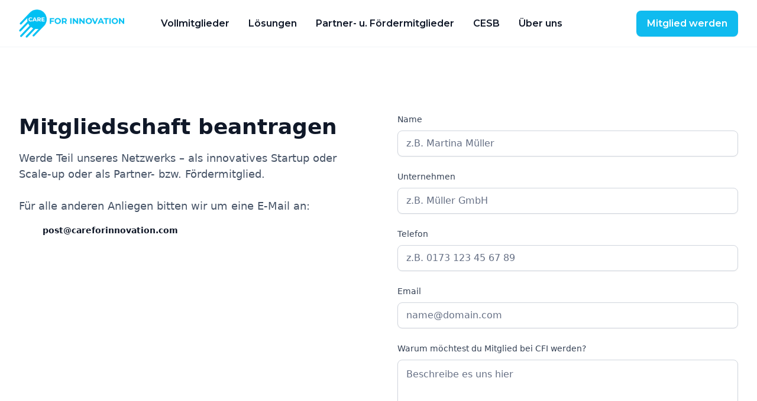

--- FILE ---
content_type: text/html
request_url: https://www.careforinnovation.com/kontakt
body_size: 6283
content:
<!DOCTYPE html><!-- Last Published: Thu Jan 08 2026 16:16:41 GMT+0000 (Coordinated Universal Time) --><html data-wf-domain="www.careforinnovation.com" data-wf-page="6465ba6b684e5287347b5ce0" data-wf-site="64650f069b7631b16e238943" lang="de"><head><meta charset="utf-8"/><title>Kontakt | Care for Innovation – Wir sind für dich da</title><meta content="Beantrage hier deine Mitgliedschaft oder kontaktiere uns für Fragen zu Innovationen und allen anderen Anliegen." name="description"/><meta content="Kontakt | Care for Innovation – Wir sind für dich da" property="og:title"/><meta content="Beantrage hier deine Mitgliedschaft oder kontaktiere uns für Fragen zu Innovationen und allen anderen Anliegen." property="og:description"/><meta content="Kontakt | Care for Innovation – Wir sind für dich da" property="twitter:title"/><meta content="Beantrage hier deine Mitgliedschaft oder kontaktiere uns für Fragen zu Innovationen und allen anderen Anliegen." property="twitter:description"/><meta property="og:type" content="website"/><meta content="summary_large_image" name="twitter:card"/><meta content="width=device-width, initial-scale=1" name="viewport"/><link href="https://cdn.prod.website-files.com/64650f069b7631b16e238943/css/care-for-innovation.webflow.shared.7ded2cd9d.css" rel="stylesheet" type="text/css" integrity="sha384-fe0s2dIsMpPkq0Ht3sQD2/LSq2uI7qasoc0LxsOE/oAPzd16RSgcLeJvsjNtxIL1" crossorigin="anonymous"/><link href="https://fonts.googleapis.com" rel="preconnect"/><link href="https://fonts.gstatic.com" rel="preconnect" crossorigin="anonymous"/><script src="https://ajax.googleapis.com/ajax/libs/webfont/1.6.26/webfont.js" type="text/javascript"></script><script type="text/javascript">WebFont.load({  google: {    families: ["Montserrat:100,100italic,200,200italic,300,300italic,400,400italic,500,500italic,600,600italic,700,700italic,800,800italic,900,900italic"]  }});</script><script type="text/javascript">!function(o,c){var n=c.documentElement,t=" w-mod-";n.className+=t+"js",("ontouchstart"in o||o.DocumentTouch&&c instanceof DocumentTouch)&&(n.className+=t+"touch")}(window,document);</script><link href="https://cdn.prod.website-files.com/64650f069b7631b16e238943/655dcfe75ed0335e0a22fff5_cfi-favicon-32.png" rel="shortcut icon" type="image/x-icon"/><link href="https://cdn.prod.website-files.com/64650f069b7631b16e238943/655dcffe65278c0999afcc5d_cfi-favicon-256.png" rel="apple-touch-icon"/></head><body><div data-w-id="3423cf00-0b04-b610-a222-0701b2d933cc" data-animation="default" data-collapse="medium" data-duration="400" data-easing="ease" data-easing2="ease" role="banner" class="uui-navbar07_component w-nav"><div class="uui-navbar07_container"><a href="/" class="uui-navbar07_logo-link w-nav-brand"><div class="uui-logo_component"><img src="https://cdn.prod.website-files.com/64650f069b7631b16e238943/64651ad7da5cf2413ba4a975_cfi-logo-temp.png" loading="lazy" alt="Untitled UI logotext" class="uui-logo_logotype"/></div></a><nav role="navigation" class="uui-navbar07_menu w-nav-menu"><div class="uui-navbar07_menu-left"><a href="/mitglieder" class="uui-navbar07_link w-nav-link">Vollmitglieder</a><a href="/loesungen" class="uui-navbar07_link w-nav-link">Lösungen</a><a href="/partner-und-foerdermitglieder" class="uui-navbar07_link w-nav-link">Partner- u. Fördermitglieder</a><a href="/expert-sounding-board-ruetteltest" class="uui-navbar07_link w-nav-link">CESB</a><a href="/verein" class="uui-navbar07_link w-nav-link">Über uns</a></div><div class="uui-navbar07_menu-right"><div class="uui-navbar07_button-wrapper"><a href="#" class="uui-button-secondary-gray show-tablet w-inline-block"><div>Log in</div></a><a href="/kontakt" aria-current="page" class="uui-button w-inline-block w--current"><div>Mitglied werden</div></a></div></div></nav><div class="uui-navbar07_menu-button w-nav-button"><div class="menu-icon_component"><div class="menu-icon_line-top"></div><div class="menu-icon_line-middle"><div class="menu-icon_line-middle-inner"></div></div><div class="menu-icon_line-bottom"></div></div></div></div></div><section class="uui-section_contact03"><div class="uui-page-padding-2 padding-hero"><div class="uui-container-large-2"><div class="uui-padding-vertical-xhuge-2"><div class="w-layout-grid uui-contact03_component"><div class="uui-contact03_content"><h2 class="uui-heading-medium-2">Mitgliedschaft beantragen</h2><div class="uui-space-xsmall-2"></div><div class="uui-text-size-large-3">Werde Teil unseres Netzwerks – als innovatives Startup oder Scale-up oder als Partner- bzw. Fördermitglied.<br/><br/>Für alle anderen Anliegen bitten wir um eine E-Mail an:</div><div class="uui-contact03_contact-list"><div id="w-node-f22cf7f9-ffa3-c3b9-1a0e-cc28891d063c-347b5ce0" class="uui-contact03_item"><div class="uui-contact03_icon-wrapper"><div class="uui-icon-1x1-xsmall-2 w-embed"><svg width="24" height="24" viewBox="0 0 24 24" fill="none" xmlns="http://www.w3.org/2000/svg">
<path d="M2 7L10.1649 12.7154C10.8261 13.1783 11.1567 13.4097 11.5163 13.4993C11.8339 13.5785 12.1661 13.5785 12.4837 13.4993C12.8433 13.4097 13.1739 13.1783 13.8351 12.7154L22 7M6.8 20H17.2C18.8802 20 19.7202 20 20.362 19.673C20.9265 19.3854 21.3854 18.9265 21.673 18.362C22 17.7202 22 16.8802 22 15.2V8.8C22 7.11984 22 6.27976 21.673 5.63803C21.3854 5.07354 20.9265 4.6146 20.362 4.32698C19.7202 4 18.8802 4 17.2 4H6.8C5.11984 4 4.27976 4 3.63803 4.32698C3.07354 4.6146 2.6146 5.07354 2.32698 5.63803C2 6.27976 2 7.11984 2 8.8V15.2C2 16.8802 2 17.7202 2.32698 18.362C2.6146 18.9265 3.07354 19.3854 3.63803 19.673C4.27976 20 5.11984 20 6.8 20Z" stroke="currentColor" stroke-width="2" stroke-linecap="round" stroke-linejoin="round"/>
</svg></div></div><a href="#" class="uui-text-style-link-02">post@careforinnovation.com</a></div></div></div><div class="uui-contact03_form-wrapper w-form"><form id="wf-form-Contact-03-form" name="wf-form-Contact-03-form" data-name="Contact 03 form" method="get" class="uui-contact03_form" data-wf-page-id="6465ba6b684e5287347b5ce0" data-wf-element-id="f22cf7f9-ffa3-c3b9-1a0e-cc28891d064e"><div class="uui-form-field-wrapper"><label for="Contact---Name" class="uui-field-label-2">Name</label><input class="uui-form_input-2 w-input" maxlength="256" name="Contact---Name" data-name="Contact - Name" placeholder="z.B. Martina Müller" type="text" id="Contact---Name" required=""/></div><div class="uui-form-field-wrapper"><label for="Contact---Unternehmen" class="uui-field-label-2">Unternehmen</label><input class="uui-form_input-2 w-input" maxlength="256" name="Contact---Unternehmen" data-name="Contact - Unternehmen" placeholder="z.B. Müller GmbH" type="text" id="Contact---Unternehmen" required=""/></div><div class="uui-form-field-wrapper"><label for="Contact---Telefon" class="uui-field-label-2">Telefon</label><input class="uui-form_input-2 w-input" maxlength="256" name="Contact---Telefon" data-name="Contact - Telefon" placeholder="z.B. 0173 123 45 67 89" type="text" id="Contact---Telefon" required=""/></div><div class="uui-form-field-wrapper"><label for="Contact---Email" class="uui-field-label-2">Email</label><input class="uui-form_input-2 w-input" maxlength="256" name="Contact---Email" data-name="Contact - Email" placeholder="name@domain.com" type="email" id="Contact---Email" required=""/></div><div class="uui-form-field-wrapper"><label for="Contact---Begr-ndung" class="uui-field-label-2">Warum möchtest du Mitglied bei CFI werden?</label><textarea id="Contact---Begr-ndung" name="Contact---Begr-ndung" maxlength="5000" data-name="Contact - Begründung" placeholder="Beschreibe es uns hier" required="" class="uui-form_input-2 text-area w-input"></textarea></div><div class="uui-form-field-wrapper"><label for="Contact---L-sung" class="uui-field-label-2">Was ist deine Lösung?</label><textarea id="Contact---L-sung" name="Contact---L-sung" maxlength="5000" data-name="Contact - Lösung" placeholder="Beschreibe uns kurz deine Lösung oder dein Tätigkeitsfeld und welchen positiven Einfluss es auf die Pflege von morgen hat." required="" class="uui-form_input-2 text-area w-input"></textarea></div><label id="Contact03-checkbox" class="w-checkbox uui-form-checkbox"><div class="w-checkbox-input w-checkbox-input--inputType-custom uui-form-checkbox-icon"></div><input id="Contact03-checkbox" type="checkbox" name="Contact-03-checkbox" data-name="Contact 03 checkbox" required="" style="opacity:0;position:absolute;z-index:-1"/><span for="Contact-03-checkbox" class="uui-form-checkbox-label w-form-label">Hiermit bestätigst Du, dass Du mit unsere <a href="/datenschutz" class="link-2">Datenschutzerklärung</a> zur Kenntnis genommen hast.</span></label><div id="w-node-f22cf7f9-ffa3-c3b9-1a0e-cc28891d0662-347b5ce0" class="uui-form-button-wrapper"><input type="submit" data-wait="Einen Augenblick..." id="w-node-f22cf7f9-ffa3-c3b9-1a0e-cc28891d0663-347b5ce0" class="uui-button-3 w-button" value="Absenden"/></div></form><div class="success-message w-form-done"><div class="success-text">Thank you! Your submission has been received!</div></div><div class="error-message w-form-fail"><div class="error-text">Oops! Something went wrong while submitting the form.</div></div></div></div></div></div></div></section><footer class="uui-footer04_component"><div class="uui-page-padding"><div class="uui-container-large"><div class="uui-padding-vertical-xlarge"><div class="w-layout-grid uui-footer04_top-wrapper"><a href="/" class="uui-navbar07_logo-link w-nav-brand"><div class="uui-logo_component"><img src="https://cdn.prod.website-files.com/64650f069b7631b16e238943/64651ad7da5cf2413ba4a975_cfi-logo-temp.png" loading="lazy" alt="Untitled UI logotext" class="uui-logo_logotype"/></div></a><div class="w-layout-grid uui-footer04_link-list"><a href="/mitglieder" class="uui-footer04_link w-inline-block"><div class="text-block-15">Vollmitglieder</div></a><a href="/loesungen" class="uui-footer04_link w-inline-block"><div class="text-block-15">Lösungen</div></a><a href="/partner-und-foerdermitglieder" class="uui-footer04_link w-inline-block"><div class="text-block-15">Partner- u. Fördermitglieder</div></a><a href="/verein" class="uui-footer04_link w-inline-block"><div>Über uns</div></a><a href="/kontakt" aria-current="page" class="uui-footer04_link w-inline-block w--current"><div>Kontakt</div></a></div><div id="w-node-d7051ac9-cafb-b297-d060-1b9f6e29e4bb-6e29e4a3" class="w-layout-grid uui-footer04_social-list"><a href="#" class="uui-footer04_social-link w-inline-block"><div class="uui-footer04_social-icon w-embed"><svg width="24" height="24" viewBox="0 0 24 24" fill="none" xmlns="http://www.w3.org/2000/svg">
<path d="M24 12C24 5.37258 18.6274 0 12 0C5.37258 0 0 5.37258 0 12C0 17.9895 4.3882 22.954 10.125 23.8542V15.4688H7.07812V12H10.125V9.35625C10.125 6.34875 11.9166 4.6875 14.6576 4.6875C15.9701 4.6875 17.3438 4.92188 17.3438 4.92188V7.875H15.8306C14.34 7.875 13.875 8.80008 13.875 9.75V12H17.2031L16.6711 15.4688H13.875V23.8542C19.6118 22.954 24 17.9895 24 12Z" fill="currentColor"/>
</svg></div></a><a href="#" class="uui-footer04_social-link w-inline-block"><div class="uui-footer04_social-icon w-embed"><svg width="24" height="24" viewBox="0 0 24 24" fill="none" xmlns="http://www.w3.org/2000/svg">
<path d="M12 2.16094C15.2063 2.16094 15.5859 2.175 16.8469 2.23125C18.0188 2.28281 18.6516 2.47969 19.0734 2.64375C19.6313 2.85938 20.0344 3.12188 20.4516 3.53906C20.8734 3.96094 21.1313 4.35938 21.3469 4.91719C21.5109 5.33906 21.7078 5.97656 21.7594 7.14375C21.8156 8.40937 21.8297 8.78906 21.8297 11.9906C21.8297 15.1969 21.8156 15.5766 21.7594 16.8375C21.7078 18.0094 21.5109 18.6422 21.3469 19.0641C21.1313 19.6219 20.8688 20.025 20.4516 20.4422C20.0297 20.8641 19.6313 21.1219 19.0734 21.3375C18.6516 21.5016 18.0141 21.6984 16.8469 21.75C15.5813 21.8063 15.2016 21.8203 12 21.8203C8.79375 21.8203 8.41406 21.8063 7.15313 21.75C5.98125 21.6984 5.34844 21.5016 4.92656 21.3375C4.36875 21.1219 3.96563 20.8594 3.54844 20.4422C3.12656 20.0203 2.86875 19.6219 2.65313 19.0641C2.48906 18.6422 2.29219 18.0047 2.24063 16.8375C2.18438 15.5719 2.17031 15.1922 2.17031 11.9906C2.17031 8.78438 2.18438 8.40469 2.24063 7.14375C2.29219 5.97187 2.48906 5.33906 2.65313 4.91719C2.86875 4.35938 3.13125 3.95625 3.54844 3.53906C3.97031 3.11719 4.36875 2.85938 4.92656 2.64375C5.34844 2.47969 5.98594 2.28281 7.15313 2.23125C8.41406 2.175 8.79375 2.16094 12 2.16094ZM12 0C8.74219 0 8.33438 0.0140625 7.05469 0.0703125C5.77969 0.126563 4.90313 0.332812 4.14375 0.628125C3.35156 0.9375 2.68125 1.34531 2.01563 2.01562C1.34531 2.68125 0.9375 3.35156 0.628125 4.13906C0.332812 4.90313 0.126563 5.775 0.0703125 7.05C0.0140625 8.33437 0 8.74219 0 12C0 15.2578 0.0140625 15.6656 0.0703125 16.9453C0.126563 18.2203 0.332812 19.0969 0.628125 19.8563C0.9375 20.6484 1.34531 21.3188 2.01563 21.9844C2.68125 22.65 3.35156 23.0625 4.13906 23.3672C4.90313 23.6625 5.775 23.8687 7.05 23.925C8.32969 23.9812 8.7375 23.9953 11.9953 23.9953C15.2531 23.9953 15.6609 23.9812 16.9406 23.925C18.2156 23.8687 19.0922 23.6625 19.8516 23.3672C20.6391 23.0625 21.3094 22.65 21.975 21.9844C22.6406 21.3188 23.0531 20.6484 23.3578 19.8609C23.6531 19.0969 23.8594 18.225 23.9156 16.95C23.9719 15.6703 23.9859 15.2625 23.9859 12.0047C23.9859 8.74688 23.9719 8.33906 23.9156 7.05938C23.8594 5.78438 23.6531 4.90781 23.3578 4.14844C23.0625 3.35156 22.6547 2.68125 21.9844 2.01562C21.3188 1.35 20.6484 0.9375 19.8609 0.632812C19.0969 0.3375 18.225 0.13125 16.95 0.075C15.6656 0.0140625 15.2578 0 12 0Z" fill="currentColor"/>
<path d="M12 5.83594C8.59688 5.83594 5.83594 8.59688 5.83594 12C5.83594 15.4031 8.59688 18.1641 12 18.1641C15.4031 18.1641 18.1641 15.4031 18.1641 12C18.1641 8.59688 15.4031 5.83594 12 5.83594ZM12 15.9984C9.79219 15.9984 8.00156 14.2078 8.00156 12C8.00156 9.79219 9.79219 8.00156 12 8.00156C14.2078 8.00156 15.9984 9.79219 15.9984 12C15.9984 14.2078 14.2078 15.9984 12 15.9984Z" fill="currentColor"/>
<path d="M19.8469 5.59214C19.8469 6.38902 19.2 7.0312 18.4078 7.0312C17.6109 7.0312 16.9688 6.38433 16.9688 5.59214C16.9688 4.79526 17.6156 4.15308 18.4078 4.15308C19.2 4.15308 19.8469 4.79995 19.8469 5.59214Z" fill="currentColor"/>
</svg></div></a><a href="#" class="uui-footer04_social-link w-inline-block"><div class="uui-footer04_social-icon w-embed"><svg width="24" height="24" viewBox="0 0 24 24" fill="none" xmlns="http://www.w3.org/2000/svg">
<path d="M7.55016 21.75C16.6045 21.75 21.5583 14.2467 21.5583 7.74186C21.5583 7.53092 21.5536 7.3153 21.5442 7.10436C22.5079 6.40746 23.3395 5.54425 24 4.5553C23.1025 4.9546 22.1496 5.21538 21.1739 5.32874C22.2013 4.71291 22.9705 3.74547 23.3391 2.60577C22.3726 3.17856 21.3156 3.58261 20.2134 3.80061C19.4708 3.01156 18.489 2.48912 17.4197 2.31405C16.3504 2.13899 15.2532 2.32105 14.2977 2.8321C13.3423 3.34314 12.5818 4.15471 12.1338 5.14131C11.6859 6.12792 11.5754 7.23462 11.8195 8.2903C9.86249 8.19209 7.94794 7.6837 6.19998 6.7981C4.45203 5.91249 2.90969 4.66944 1.67297 3.14952C1.0444 4.23324 0.852057 5.51565 1.13503 6.73609C1.418 7.95654 2.15506 9.02345 3.19641 9.71999C2.41463 9.69517 1.64998 9.48468 0.965625 9.10592V9.16686C0.964925 10.3041 1.3581 11.4066 2.07831 12.2868C2.79852 13.167 3.80132 13.7706 4.91625 13.995C4.19206 14.1931 3.43198 14.222 2.69484 14.0794C3.00945 15.0574 3.62157 15.9129 4.44577 16.5263C5.26997 17.1398 6.26512 17.4806 7.29234 17.5012C5.54842 18.8711 3.39417 19.6141 1.17656 19.6106C0.783287 19.61 0.390399 19.5859 0 19.5384C2.25286 20.9837 4.87353 21.7514 7.55016 21.75Z" fill="currentColor"/>
</svg></div></a><a href="#" class="uui-footer04_social-link w-inline-block"><div class="uui-footer04_social-icon w-embed"><svg width="24" height="24" viewBox="0 0 24 24" fill="none" xmlns="http://www.w3.org/2000/svg">
<path d="M22.2234 0H1.77187C0.792187 0 0 0.773438 0 1.72969V22.2656C0 23.2219 0.792187 24 1.77187 24H22.2234C23.2031 24 24 23.2219 24 22.2703V1.72969C24 0.773438 23.2031 0 22.2234 0ZM7.12031 20.4516H3.55781V8.99531H7.12031V20.4516ZM5.33906 7.43438C4.19531 7.43438 3.27188 6.51094 3.27188 5.37187C3.27188 4.23281 4.19531 3.30937 5.33906 3.30937C6.47813 3.30937 7.40156 4.23281 7.40156 5.37187C7.40156 6.50625 6.47813 7.43438 5.33906 7.43438ZM20.4516 20.4516H16.8937V14.8828C16.8937 13.5562 16.8703 11.8453 15.0422 11.8453C13.1906 11.8453 12.9094 13.2937 12.9094 14.7891V20.4516H9.35625V8.99531H12.7687V10.5609H12.8156C13.2891 9.66094 14.4516 8.70938 16.1813 8.70938C19.7859 8.70938 20.4516 11.0813 20.4516 14.1656V20.4516Z" fill="currentColor"/>
</svg></div></a></div></div><div class="uui-footer04_bottom-wrapper"><div class="uui-text-size-small text-color-gray500">© 2025 Care for Innovation e. V.</div><div class="w-layout-grid uui-footer04_legal-list"><a href="/impressum" class="uui-footer04_legal-link">Impressum</a><a href="/datenschutz" class="uui-footer04_legal-link">Datenschutz</a></div></div></div></div></div></footer><script src="https://d3e54v103j8qbb.cloudfront.net/js/jquery-3.5.1.min.dc5e7f18c8.js?site=64650f069b7631b16e238943" type="text/javascript" integrity="sha256-9/aliU8dGd2tb6OSsuzixeV4y/faTqgFtohetphbbj0=" crossorigin="anonymous"></script><script src="https://cdn.prod.website-files.com/64650f069b7631b16e238943/js/webflow.schunk.36b8fb49256177c8.js" type="text/javascript" integrity="sha384-4abIlA5/v7XaW1HMXKBgnUuhnjBYJ/Z9C1OSg4OhmVw9O3QeHJ/qJqFBERCDPv7G" crossorigin="anonymous"></script><script src="https://cdn.prod.website-files.com/64650f069b7631b16e238943/js/webflow.schunk.000c67837b0c0a50.js" type="text/javascript" integrity="sha384-tHBKIMoeN2NUCg5jm9RJ9wue01ITrE+yIFVwOWChTj+wnnypUdpdfZRzUdRpeJSU" crossorigin="anonymous"></script><script src="https://cdn.prod.website-files.com/64650f069b7631b16e238943/js/webflow.667bde1e.f3b562e5e865f4b3.js" type="text/javascript" integrity="sha384-Xb+Ij3fg6457r2nbDJeTV+/kkD6d3eHze6LJskT+o4+WzduZ4wyGfAl/FEV42Rxa" crossorigin="anonymous"></script></body></html>

--- FILE ---
content_type: text/css
request_url: https://cdn.prod.website-files.com/64650f069b7631b16e238943/css/care-for-innovation.webflow.shared.7ded2cd9d.css
body_size: 19315
content:
html {
  -webkit-text-size-adjust: 100%;
  -ms-text-size-adjust: 100%;
  font-family: sans-serif;
}

body {
  margin: 0;
}

article, aside, details, figcaption, figure, footer, header, hgroup, main, menu, nav, section, summary {
  display: block;
}

audio, canvas, progress, video {
  vertical-align: baseline;
  display: inline-block;
}

audio:not([controls]) {
  height: 0;
  display: none;
}

[hidden], template {
  display: none;
}

a {
  background-color: #0000;
}

a:active, a:hover {
  outline: 0;
}

abbr[title] {
  border-bottom: 1px dotted;
}

b, strong {
  font-weight: bold;
}

dfn {
  font-style: italic;
}

h1 {
  margin: .67em 0;
  font-size: 2em;
}

mark {
  color: #000;
  background: #ff0;
}

small {
  font-size: 80%;
}

sub, sup {
  vertical-align: baseline;
  font-size: 75%;
  line-height: 0;
  position: relative;
}

sup {
  top: -.5em;
}

sub {
  bottom: -.25em;
}

img {
  border: 0;
}

svg:not(:root) {
  overflow: hidden;
}

hr {
  box-sizing: content-box;
  height: 0;
}

pre {
  overflow: auto;
}

code, kbd, pre, samp {
  font-family: monospace;
  font-size: 1em;
}

button, input, optgroup, select, textarea {
  color: inherit;
  font: inherit;
  margin: 0;
}

button {
  overflow: visible;
}

button, select {
  text-transform: none;
}

button, html input[type="button"], input[type="reset"] {
  -webkit-appearance: button;
  cursor: pointer;
}

button[disabled], html input[disabled] {
  cursor: default;
}

button::-moz-focus-inner, input::-moz-focus-inner {
  border: 0;
  padding: 0;
}

input {
  line-height: normal;
}

input[type="checkbox"], input[type="radio"] {
  box-sizing: border-box;
  padding: 0;
}

input[type="number"]::-webkit-inner-spin-button, input[type="number"]::-webkit-outer-spin-button {
  height: auto;
}

input[type="search"] {
  -webkit-appearance: none;
}

input[type="search"]::-webkit-search-cancel-button, input[type="search"]::-webkit-search-decoration {
  -webkit-appearance: none;
}

legend {
  border: 0;
  padding: 0;
}

textarea {
  overflow: auto;
}

optgroup {
  font-weight: bold;
}

table {
  border-collapse: collapse;
  border-spacing: 0;
}

td, th {
  padding: 0;
}

@font-face {
  font-family: webflow-icons;
  src: url("[data-uri]") format("truetype");
  font-weight: normal;
  font-style: normal;
}

[class^="w-icon-"], [class*=" w-icon-"] {
  speak: none;
  font-variant: normal;
  text-transform: none;
  -webkit-font-smoothing: antialiased;
  -moz-osx-font-smoothing: grayscale;
  font-style: normal;
  font-weight: normal;
  line-height: 1;
  font-family: webflow-icons !important;
}

.w-icon-slider-right:before {
  content: "";
}

.w-icon-slider-left:before {
  content: "";
}

.w-icon-nav-menu:before {
  content: "";
}

.w-icon-arrow-down:before, .w-icon-dropdown-toggle:before {
  content: "";
}

.w-icon-file-upload-remove:before {
  content: "";
}

.w-icon-file-upload-icon:before {
  content: "";
}

* {
  box-sizing: border-box;
}

html {
  height: 100%;
}

body {
  color: #333;
  background-color: #fff;
  min-height: 100%;
  margin: 0;
  font-family: Arial, sans-serif;
  font-size: 14px;
  line-height: 20px;
}

img {
  vertical-align: middle;
  max-width: 100%;
  display: inline-block;
}

html.w-mod-touch * {
  background-attachment: scroll !important;
}

.w-block {
  display: block;
}

.w-inline-block {
  max-width: 100%;
  display: inline-block;
}

.w-clearfix:before, .w-clearfix:after {
  content: " ";
  grid-area: 1 / 1 / 2 / 2;
  display: table;
}

.w-clearfix:after {
  clear: both;
}

.w-hidden {
  display: none;
}

.w-button {
  color: #fff;
  line-height: inherit;
  cursor: pointer;
  background-color: #3898ec;
  border: 0;
  border-radius: 0;
  padding: 9px 15px;
  text-decoration: none;
  display: inline-block;
}

input.w-button {
  -webkit-appearance: button;
}

html[data-w-dynpage] [data-w-cloak] {
  color: #0000 !important;
}

.w-code-block {
  margin: unset;
}

pre.w-code-block code {
  all: inherit;
}

.w-optimization {
  display: contents;
}

.w-webflow-badge, .w-webflow-badge > img {
  box-sizing: unset;
  width: unset;
  height: unset;
  max-height: unset;
  max-width: unset;
  min-height: unset;
  min-width: unset;
  margin: unset;
  padding: unset;
  float: unset;
  clear: unset;
  border: unset;
  border-radius: unset;
  background: unset;
  background-image: unset;
  background-position: unset;
  background-size: unset;
  background-repeat: unset;
  background-origin: unset;
  background-clip: unset;
  background-attachment: unset;
  background-color: unset;
  box-shadow: unset;
  transform: unset;
  direction: unset;
  font-family: unset;
  font-weight: unset;
  color: unset;
  font-size: unset;
  line-height: unset;
  font-style: unset;
  font-variant: unset;
  text-align: unset;
  letter-spacing: unset;
  -webkit-text-decoration: unset;
  text-decoration: unset;
  text-indent: unset;
  text-transform: unset;
  list-style-type: unset;
  text-shadow: unset;
  vertical-align: unset;
  cursor: unset;
  white-space: unset;
  word-break: unset;
  word-spacing: unset;
  word-wrap: unset;
  transition: unset;
}

.w-webflow-badge {
  white-space: nowrap;
  cursor: pointer;
  box-shadow: 0 0 0 1px #0000001a, 0 1px 3px #0000001a;
  visibility: visible !important;
  opacity: 1 !important;
  z-index: 2147483647 !important;
  color: #aaadb0 !important;
  overflow: unset !important;
  background-color: #fff !important;
  border-radius: 3px !important;
  width: auto !important;
  height: auto !important;
  margin: 0 !important;
  padding: 6px !important;
  font-size: 12px !important;
  line-height: 14px !important;
  text-decoration: none !important;
  display: inline-block !important;
  position: fixed !important;
  inset: auto 12px 12px auto !important;
  transform: none !important;
}

.w-webflow-badge > img {
  position: unset;
  visibility: unset !important;
  opacity: 1 !important;
  vertical-align: middle !important;
  display: inline-block !important;
}

h1, h2, h3, h4, h5, h6 {
  margin-bottom: 10px;
  font-weight: bold;
}

h1 {
  margin-top: 20px;
  font-size: 38px;
  line-height: 44px;
}

h2 {
  margin-top: 20px;
  font-size: 32px;
  line-height: 36px;
}

h3 {
  margin-top: 20px;
  font-size: 24px;
  line-height: 30px;
}

h4 {
  margin-top: 10px;
  font-size: 18px;
  line-height: 24px;
}

h5 {
  margin-top: 10px;
  font-size: 14px;
  line-height: 20px;
}

h6 {
  margin-top: 10px;
  font-size: 12px;
  line-height: 18px;
}

p {
  margin-top: 0;
  margin-bottom: 10px;
}

blockquote {
  border-left: 5px solid #e2e2e2;
  margin: 0 0 10px;
  padding: 10px 20px;
  font-size: 18px;
  line-height: 22px;
}

figure {
  margin: 0 0 10px;
}

figcaption {
  text-align: center;
  margin-top: 5px;
}

ul, ol {
  margin-top: 0;
  margin-bottom: 10px;
  padding-left: 40px;
}

.w-list-unstyled {
  padding-left: 0;
  list-style: none;
}

.w-embed:before, .w-embed:after {
  content: " ";
  grid-area: 1 / 1 / 2 / 2;
  display: table;
}

.w-embed:after {
  clear: both;
}

.w-video {
  width: 100%;
  padding: 0;
  position: relative;
}

.w-video iframe, .w-video object, .w-video embed {
  border: none;
  width: 100%;
  height: 100%;
  position: absolute;
  top: 0;
  left: 0;
}

fieldset {
  border: 0;
  margin: 0;
  padding: 0;
}

button, [type="button"], [type="reset"] {
  cursor: pointer;
  -webkit-appearance: button;
  border: 0;
}

.w-form {
  margin: 0 0 15px;
}

.w-form-done {
  text-align: center;
  background-color: #ddd;
  padding: 20px;
  display: none;
}

.w-form-fail {
  background-color: #ffdede;
  margin-top: 10px;
  padding: 10px;
  display: none;
}

label {
  margin-bottom: 5px;
  font-weight: bold;
  display: block;
}

.w-input, .w-select {
  color: #333;
  vertical-align: middle;
  background-color: #fff;
  border: 1px solid #ccc;
  width: 100%;
  height: 38px;
  margin-bottom: 10px;
  padding: 8px 12px;
  font-size: 14px;
  line-height: 1.42857;
  display: block;
}

.w-input::placeholder, .w-select::placeholder {
  color: #999;
}

.w-input:focus, .w-select:focus {
  border-color: #3898ec;
  outline: 0;
}

.w-input[disabled], .w-select[disabled], .w-input[readonly], .w-select[readonly], fieldset[disabled] .w-input, fieldset[disabled] .w-select {
  cursor: not-allowed;
}

.w-input[disabled]:not(.w-input-disabled), .w-select[disabled]:not(.w-input-disabled), .w-input[readonly], .w-select[readonly], fieldset[disabled]:not(.w-input-disabled) .w-input, fieldset[disabled]:not(.w-input-disabled) .w-select {
  background-color: #eee;
}

textarea.w-input, textarea.w-select {
  height: auto;
}

.w-select {
  background-color: #f3f3f3;
}

.w-select[multiple] {
  height: auto;
}

.w-form-label {
  cursor: pointer;
  margin-bottom: 0;
  font-weight: normal;
  display: inline-block;
}

.w-radio {
  margin-bottom: 5px;
  padding-left: 20px;
  display: block;
}

.w-radio:before, .w-radio:after {
  content: " ";
  grid-area: 1 / 1 / 2 / 2;
  display: table;
}

.w-radio:after {
  clear: both;
}

.w-radio-input {
  float: left;
  margin: 3px 0 0 -20px;
  line-height: normal;
}

.w-file-upload {
  margin-bottom: 10px;
  display: block;
}

.w-file-upload-input {
  opacity: 0;
  z-index: -100;
  width: .1px;
  height: .1px;
  position: absolute;
  overflow: hidden;
}

.w-file-upload-default, .w-file-upload-uploading, .w-file-upload-success {
  color: #333;
  display: inline-block;
}

.w-file-upload-error {
  margin-top: 10px;
  display: block;
}

.w-file-upload-default.w-hidden, .w-file-upload-uploading.w-hidden, .w-file-upload-error.w-hidden, .w-file-upload-success.w-hidden {
  display: none;
}

.w-file-upload-uploading-btn {
  cursor: pointer;
  background-color: #fafafa;
  border: 1px solid #ccc;
  margin: 0;
  padding: 8px 12px;
  font-size: 14px;
  font-weight: normal;
  display: flex;
}

.w-file-upload-file {
  background-color: #fafafa;
  border: 1px solid #ccc;
  flex-grow: 1;
  justify-content: space-between;
  margin: 0;
  padding: 8px 9px 8px 11px;
  display: flex;
}

.w-file-upload-file-name {
  font-size: 14px;
  font-weight: normal;
  display: block;
}

.w-file-remove-link {
  cursor: pointer;
  width: auto;
  height: auto;
  margin-top: 3px;
  margin-left: 10px;
  padding: 3px;
  display: block;
}

.w-icon-file-upload-remove {
  margin: auto;
  font-size: 10px;
}

.w-file-upload-error-msg {
  color: #ea384c;
  padding: 2px 0;
  display: inline-block;
}

.w-file-upload-info {
  padding: 0 12px;
  line-height: 38px;
  display: inline-block;
}

.w-file-upload-label {
  cursor: pointer;
  background-color: #fafafa;
  border: 1px solid #ccc;
  margin: 0;
  padding: 8px 12px;
  font-size: 14px;
  font-weight: normal;
  display: inline-block;
}

.w-icon-file-upload-icon, .w-icon-file-upload-uploading {
  width: 20px;
  margin-right: 8px;
  display: inline-block;
}

.w-icon-file-upload-uploading {
  height: 20px;
}

.w-container {
  max-width: 940px;
  margin-left: auto;
  margin-right: auto;
}

.w-container:before, .w-container:after {
  content: " ";
  grid-area: 1 / 1 / 2 / 2;
  display: table;
}

.w-container:after {
  clear: both;
}

.w-container .w-row {
  margin-left: -10px;
  margin-right: -10px;
}

.w-row:before, .w-row:after {
  content: " ";
  grid-area: 1 / 1 / 2 / 2;
  display: table;
}

.w-row:after {
  clear: both;
}

.w-row .w-row {
  margin-left: 0;
  margin-right: 0;
}

.w-col {
  float: left;
  width: 100%;
  min-height: 1px;
  padding-left: 10px;
  padding-right: 10px;
  position: relative;
}

.w-col .w-col {
  padding-left: 0;
  padding-right: 0;
}

.w-col-1 {
  width: 8.33333%;
}

.w-col-2 {
  width: 16.6667%;
}

.w-col-3 {
  width: 25%;
}

.w-col-4 {
  width: 33.3333%;
}

.w-col-5 {
  width: 41.6667%;
}

.w-col-6 {
  width: 50%;
}

.w-col-7 {
  width: 58.3333%;
}

.w-col-8 {
  width: 66.6667%;
}

.w-col-9 {
  width: 75%;
}

.w-col-10 {
  width: 83.3333%;
}

.w-col-11 {
  width: 91.6667%;
}

.w-col-12 {
  width: 100%;
}

.w-hidden-main {
  display: none !important;
}

@media screen and (max-width: 991px) {
  .w-container {
    max-width: 728px;
  }

  .w-hidden-main {
    display: inherit !important;
  }

  .w-hidden-medium {
    display: none !important;
  }

  .w-col-medium-1 {
    width: 8.33333%;
  }

  .w-col-medium-2 {
    width: 16.6667%;
  }

  .w-col-medium-3 {
    width: 25%;
  }

  .w-col-medium-4 {
    width: 33.3333%;
  }

  .w-col-medium-5 {
    width: 41.6667%;
  }

  .w-col-medium-6 {
    width: 50%;
  }

  .w-col-medium-7 {
    width: 58.3333%;
  }

  .w-col-medium-8 {
    width: 66.6667%;
  }

  .w-col-medium-9 {
    width: 75%;
  }

  .w-col-medium-10 {
    width: 83.3333%;
  }

  .w-col-medium-11 {
    width: 91.6667%;
  }

  .w-col-medium-12 {
    width: 100%;
  }

  .w-col-stack {
    width: 100%;
    left: auto;
    right: auto;
  }
}

@media screen and (max-width: 767px) {
  .w-hidden-main, .w-hidden-medium {
    display: inherit !important;
  }

  .w-hidden-small {
    display: none !important;
  }

  .w-row, .w-container .w-row {
    margin-left: 0;
    margin-right: 0;
  }

  .w-col {
    width: 100%;
    left: auto;
    right: auto;
  }

  .w-col-small-1 {
    width: 8.33333%;
  }

  .w-col-small-2 {
    width: 16.6667%;
  }

  .w-col-small-3 {
    width: 25%;
  }

  .w-col-small-4 {
    width: 33.3333%;
  }

  .w-col-small-5 {
    width: 41.6667%;
  }

  .w-col-small-6 {
    width: 50%;
  }

  .w-col-small-7 {
    width: 58.3333%;
  }

  .w-col-small-8 {
    width: 66.6667%;
  }

  .w-col-small-9 {
    width: 75%;
  }

  .w-col-small-10 {
    width: 83.3333%;
  }

  .w-col-small-11 {
    width: 91.6667%;
  }

  .w-col-small-12 {
    width: 100%;
  }
}

@media screen and (max-width: 479px) {
  .w-container {
    max-width: none;
  }

  .w-hidden-main, .w-hidden-medium, .w-hidden-small {
    display: inherit !important;
  }

  .w-hidden-tiny {
    display: none !important;
  }

  .w-col {
    width: 100%;
  }

  .w-col-tiny-1 {
    width: 8.33333%;
  }

  .w-col-tiny-2 {
    width: 16.6667%;
  }

  .w-col-tiny-3 {
    width: 25%;
  }

  .w-col-tiny-4 {
    width: 33.3333%;
  }

  .w-col-tiny-5 {
    width: 41.6667%;
  }

  .w-col-tiny-6 {
    width: 50%;
  }

  .w-col-tiny-7 {
    width: 58.3333%;
  }

  .w-col-tiny-8 {
    width: 66.6667%;
  }

  .w-col-tiny-9 {
    width: 75%;
  }

  .w-col-tiny-10 {
    width: 83.3333%;
  }

  .w-col-tiny-11 {
    width: 91.6667%;
  }

  .w-col-tiny-12 {
    width: 100%;
  }
}

.w-widget {
  position: relative;
}

.w-widget-map {
  width: 100%;
  height: 400px;
}

.w-widget-map label {
  width: auto;
  display: inline;
}

.w-widget-map img {
  max-width: inherit;
}

.w-widget-map .gm-style-iw {
  text-align: center;
}

.w-widget-map .gm-style-iw > button {
  display: none !important;
}

.w-widget-twitter {
  overflow: hidden;
}

.w-widget-twitter-count-shim {
  vertical-align: top;
  text-align: center;
  background: #fff;
  border: 1px solid #758696;
  border-radius: 3px;
  width: 28px;
  height: 20px;
  display: inline-block;
  position: relative;
}

.w-widget-twitter-count-shim * {
  pointer-events: none;
  -webkit-user-select: none;
  user-select: none;
}

.w-widget-twitter-count-shim .w-widget-twitter-count-inner {
  text-align: center;
  color: #999;
  font-family: serif;
  font-size: 15px;
  line-height: 12px;
  position: relative;
}

.w-widget-twitter-count-shim .w-widget-twitter-count-clear {
  display: block;
  position: relative;
}

.w-widget-twitter-count-shim.w--large {
  width: 36px;
  height: 28px;
}

.w-widget-twitter-count-shim.w--large .w-widget-twitter-count-inner {
  font-size: 18px;
  line-height: 18px;
}

.w-widget-twitter-count-shim:not(.w--vertical) {
  margin-left: 5px;
  margin-right: 8px;
}

.w-widget-twitter-count-shim:not(.w--vertical).w--large {
  margin-left: 6px;
}

.w-widget-twitter-count-shim:not(.w--vertical):before, .w-widget-twitter-count-shim:not(.w--vertical):after {
  content: " ";
  pointer-events: none;
  border: solid #0000;
  width: 0;
  height: 0;
  position: absolute;
  top: 50%;
  left: 0;
}

.w-widget-twitter-count-shim:not(.w--vertical):before {
  border-width: 4px;
  border-color: #75869600 #5d6c7b #75869600 #75869600;
  margin-top: -4px;
  margin-left: -9px;
}

.w-widget-twitter-count-shim:not(.w--vertical).w--large:before {
  border-width: 5px;
  margin-top: -5px;
  margin-left: -10px;
}

.w-widget-twitter-count-shim:not(.w--vertical):after {
  border-width: 4px;
  border-color: #fff0 #fff #fff0 #fff0;
  margin-top: -4px;
  margin-left: -8px;
}

.w-widget-twitter-count-shim:not(.w--vertical).w--large:after {
  border-width: 5px;
  margin-top: -5px;
  margin-left: -9px;
}

.w-widget-twitter-count-shim.w--vertical {
  width: 61px;
  height: 33px;
  margin-bottom: 8px;
}

.w-widget-twitter-count-shim.w--vertical:before, .w-widget-twitter-count-shim.w--vertical:after {
  content: " ";
  pointer-events: none;
  border: solid #0000;
  width: 0;
  height: 0;
  position: absolute;
  top: 100%;
  left: 50%;
}

.w-widget-twitter-count-shim.w--vertical:before {
  border-width: 5px;
  border-color: #5d6c7b #75869600 #75869600;
  margin-left: -5px;
}

.w-widget-twitter-count-shim.w--vertical:after {
  border-width: 4px;
  border-color: #fff #fff0 #fff0;
  margin-left: -4px;
}

.w-widget-twitter-count-shim.w--vertical .w-widget-twitter-count-inner {
  font-size: 18px;
  line-height: 22px;
}

.w-widget-twitter-count-shim.w--vertical.w--large {
  width: 76px;
}

.w-background-video {
  color: #fff;
  height: 500px;
  position: relative;
  overflow: hidden;
}

.w-background-video > video {
  object-fit: cover;
  z-index: -100;
  background-position: 50%;
  background-size: cover;
  width: 100%;
  height: 100%;
  margin: auto;
  position: absolute;
  inset: -100%;
}

.w-background-video > video::-webkit-media-controls-start-playback-button {
  -webkit-appearance: none;
  display: none !important;
}

.w-background-video--control {
  background-color: #0000;
  padding: 0;
  position: absolute;
  bottom: 1em;
  right: 1em;
}

.w-background-video--control > [hidden] {
  display: none !important;
}

.w-slider {
  text-align: center;
  clear: both;
  -webkit-tap-highlight-color: #0000;
  tap-highlight-color: #0000;
  background: #ddd;
  height: 300px;
  position: relative;
}

.w-slider-mask {
  z-index: 1;
  white-space: nowrap;
  height: 100%;
  display: block;
  position: relative;
  left: 0;
  right: 0;
  overflow: hidden;
}

.w-slide {
  vertical-align: top;
  white-space: normal;
  text-align: left;
  width: 100%;
  height: 100%;
  display: inline-block;
  position: relative;
}

.w-slider-nav {
  z-index: 2;
  text-align: center;
  -webkit-tap-highlight-color: #0000;
  tap-highlight-color: #0000;
  height: 40px;
  margin: auto;
  padding-top: 10px;
  position: absolute;
  inset: auto 0 0;
}

.w-slider-nav.w-round > div {
  border-radius: 100%;
}

.w-slider-nav.w-num > div {
  font-size: inherit;
  line-height: inherit;
  width: auto;
  height: auto;
  padding: .2em .5em;
}

.w-slider-nav.w-shadow > div {
  box-shadow: 0 0 3px #3336;
}

.w-slider-nav-invert {
  color: #fff;
}

.w-slider-nav-invert > div {
  background-color: #2226;
}

.w-slider-nav-invert > div.w-active {
  background-color: #222;
}

.w-slider-dot {
  cursor: pointer;
  background-color: #fff6;
  width: 1em;
  height: 1em;
  margin: 0 3px .5em;
  transition: background-color .1s, color .1s;
  display: inline-block;
  position: relative;
}

.w-slider-dot.w-active {
  background-color: #fff;
}

.w-slider-dot:focus {
  outline: none;
  box-shadow: 0 0 0 2px #fff;
}

.w-slider-dot:focus.w-active {
  box-shadow: none;
}

.w-slider-arrow-left, .w-slider-arrow-right {
  cursor: pointer;
  color: #fff;
  -webkit-tap-highlight-color: #0000;
  tap-highlight-color: #0000;
  -webkit-user-select: none;
  user-select: none;
  width: 80px;
  margin: auto;
  font-size: 40px;
  position: absolute;
  inset: 0;
  overflow: hidden;
}

.w-slider-arrow-left [class^="w-icon-"], .w-slider-arrow-right [class^="w-icon-"], .w-slider-arrow-left [class*=" w-icon-"], .w-slider-arrow-right [class*=" w-icon-"] {
  position: absolute;
}

.w-slider-arrow-left:focus, .w-slider-arrow-right:focus {
  outline: 0;
}

.w-slider-arrow-left {
  z-index: 3;
  right: auto;
}

.w-slider-arrow-right {
  z-index: 4;
  left: auto;
}

.w-icon-slider-left, .w-icon-slider-right {
  width: 1em;
  height: 1em;
  margin: auto;
  inset: 0;
}

.w-slider-aria-label {
  clip: rect(0 0 0 0);
  border: 0;
  width: 1px;
  height: 1px;
  margin: -1px;
  padding: 0;
  position: absolute;
  overflow: hidden;
}

.w-slider-force-show {
  display: block !important;
}

.w-dropdown {
  text-align: left;
  z-index: 900;
  margin-left: auto;
  margin-right: auto;
  display: inline-block;
  position: relative;
}

.w-dropdown-btn, .w-dropdown-toggle, .w-dropdown-link {
  vertical-align: top;
  color: #222;
  text-align: left;
  white-space: nowrap;
  margin-left: auto;
  margin-right: auto;
  padding: 20px;
  text-decoration: none;
  position: relative;
}

.w-dropdown-toggle {
  -webkit-user-select: none;
  user-select: none;
  cursor: pointer;
  padding-right: 40px;
  display: inline-block;
}

.w-dropdown-toggle:focus {
  outline: 0;
}

.w-icon-dropdown-toggle {
  width: 1em;
  height: 1em;
  margin: auto 20px auto auto;
  position: absolute;
  top: 0;
  bottom: 0;
  right: 0;
}

.w-dropdown-list {
  background: #ddd;
  min-width: 100%;
  display: none;
  position: absolute;
}

.w-dropdown-list.w--open {
  display: block;
}

.w-dropdown-link {
  color: #222;
  padding: 10px 20px;
  display: block;
}

.w-dropdown-link.w--current {
  color: #0082f3;
}

.w-dropdown-link:focus {
  outline: 0;
}

@media screen and (max-width: 767px) {
  .w-nav-brand {
    padding-left: 10px;
  }
}

.w-lightbox-backdrop {
  cursor: auto;
  letter-spacing: normal;
  text-indent: 0;
  text-shadow: none;
  text-transform: none;
  visibility: visible;
  white-space: normal;
  word-break: normal;
  word-spacing: normal;
  word-wrap: normal;
  color: #fff;
  text-align: center;
  z-index: 2000;
  opacity: 0;
  -webkit-user-select: none;
  -moz-user-select: none;
  -webkit-tap-highlight-color: transparent;
  background: #000000e6;
  outline: 0;
  font-family: Helvetica Neue, Helvetica, Ubuntu, Segoe UI, Verdana, sans-serif;
  font-size: 17px;
  font-style: normal;
  font-weight: 300;
  line-height: 1.2;
  list-style: disc;
  position: fixed;
  inset: 0;
  -webkit-transform: translate(0);
}

.w-lightbox-backdrop, .w-lightbox-container {
  -webkit-overflow-scrolling: touch;
  height: 100%;
  overflow: auto;
}

.w-lightbox-content {
  height: 100vh;
  position: relative;
  overflow: hidden;
}

.w-lightbox-view {
  opacity: 0;
  width: 100vw;
  height: 100vh;
  position: absolute;
}

.w-lightbox-view:before {
  content: "";
  height: 100vh;
}

.w-lightbox-group, .w-lightbox-group .w-lightbox-view, .w-lightbox-group .w-lightbox-view:before {
  height: 86vh;
}

.w-lightbox-frame, .w-lightbox-view:before {
  vertical-align: middle;
  display: inline-block;
}

.w-lightbox-figure {
  margin: 0;
  position: relative;
}

.w-lightbox-group .w-lightbox-figure {
  cursor: pointer;
}

.w-lightbox-img {
  width: auto;
  max-width: none;
  height: auto;
}

.w-lightbox-image {
  float: none;
  max-width: 100vw;
  max-height: 100vh;
  display: block;
}

.w-lightbox-group .w-lightbox-image {
  max-height: 86vh;
}

.w-lightbox-caption {
  text-align: left;
  text-overflow: ellipsis;
  white-space: nowrap;
  background: #0006;
  padding: .5em 1em;
  position: absolute;
  bottom: 0;
  left: 0;
  right: 0;
  overflow: hidden;
}

.w-lightbox-embed {
  width: 100%;
  height: 100%;
  position: absolute;
  inset: 0;
}

.w-lightbox-control {
  cursor: pointer;
  background-position: center;
  background-repeat: no-repeat;
  background-size: 24px;
  width: 4em;
  transition: all .3s;
  position: absolute;
  top: 0;
}

.w-lightbox-left {
  background-image: url("[data-uri]");
  display: none;
  bottom: 0;
  left: 0;
}

.w-lightbox-right {
  background-image: url("[data-uri]");
  display: none;
  bottom: 0;
  right: 0;
}

.w-lightbox-close {
  background-image: url("[data-uri]");
  background-size: 18px;
  height: 2.6em;
  right: 0;
}

.w-lightbox-strip {
  white-space: nowrap;
  padding: 0 1vh;
  line-height: 0;
  position: absolute;
  bottom: 0;
  left: 0;
  right: 0;
  overflow: auto hidden;
}

.w-lightbox-item {
  box-sizing: content-box;
  cursor: pointer;
  width: 10vh;
  padding: 2vh 1vh;
  display: inline-block;
  -webkit-transform: translate3d(0, 0, 0);
}

.w-lightbox-active {
  opacity: .3;
}

.w-lightbox-thumbnail {
  background: #222;
  height: 10vh;
  position: relative;
  overflow: hidden;
}

.w-lightbox-thumbnail-image {
  position: absolute;
  top: 0;
  left: 0;
}

.w-lightbox-thumbnail .w-lightbox-tall {
  width: 100%;
  top: 50%;
  transform: translate(0, -50%);
}

.w-lightbox-thumbnail .w-lightbox-wide {
  height: 100%;
  left: 50%;
  transform: translate(-50%);
}

.w-lightbox-spinner {
  box-sizing: border-box;
  border: 5px solid #0006;
  border-radius: 50%;
  width: 40px;
  height: 40px;
  margin-top: -20px;
  margin-left: -20px;
  animation: .8s linear infinite spin;
  position: absolute;
  top: 50%;
  left: 50%;
}

.w-lightbox-spinner:after {
  content: "";
  border: 3px solid #0000;
  border-bottom-color: #fff;
  border-radius: 50%;
  position: absolute;
  inset: -4px;
}

.w-lightbox-hide {
  display: none;
}

.w-lightbox-noscroll {
  overflow: hidden;
}

@media (min-width: 768px) {
  .w-lightbox-content {
    height: 96vh;
    margin-top: 2vh;
  }

  .w-lightbox-view, .w-lightbox-view:before {
    height: 96vh;
  }

  .w-lightbox-group, .w-lightbox-group .w-lightbox-view, .w-lightbox-group .w-lightbox-view:before {
    height: 84vh;
  }

  .w-lightbox-image {
    max-width: 96vw;
    max-height: 96vh;
  }

  .w-lightbox-group .w-lightbox-image {
    max-width: 82.3vw;
    max-height: 84vh;
  }

  .w-lightbox-left, .w-lightbox-right {
    opacity: .5;
    display: block;
  }

  .w-lightbox-close {
    opacity: .8;
  }

  .w-lightbox-control:hover {
    opacity: 1;
  }
}

.w-lightbox-inactive, .w-lightbox-inactive:hover {
  opacity: 0;
}

.w-richtext:before, .w-richtext:after {
  content: " ";
  grid-area: 1 / 1 / 2 / 2;
  display: table;
}

.w-richtext:after {
  clear: both;
}

.w-richtext[contenteditable="true"]:before, .w-richtext[contenteditable="true"]:after {
  white-space: initial;
}

.w-richtext ol, .w-richtext ul {
  overflow: hidden;
}

.w-richtext .w-richtext-figure-selected.w-richtext-figure-type-video div:after, .w-richtext .w-richtext-figure-selected[data-rt-type="video"] div:after, .w-richtext .w-richtext-figure-selected.w-richtext-figure-type-image div, .w-richtext .w-richtext-figure-selected[data-rt-type="image"] div {
  outline: 2px solid #2895f7;
}

.w-richtext figure.w-richtext-figure-type-video > div:after, .w-richtext figure[data-rt-type="video"] > div:after {
  content: "";
  display: none;
  position: absolute;
  inset: 0;
}

.w-richtext figure {
  max-width: 60%;
  position: relative;
}

.w-richtext figure > div:before {
  cursor: default !important;
}

.w-richtext figure img {
  width: 100%;
}

.w-richtext figure figcaption.w-richtext-figcaption-placeholder {
  opacity: .6;
}

.w-richtext figure div {
  color: #0000;
  font-size: 0;
}

.w-richtext figure.w-richtext-figure-type-image, .w-richtext figure[data-rt-type="image"] {
  display: table;
}

.w-richtext figure.w-richtext-figure-type-image > div, .w-richtext figure[data-rt-type="image"] > div {
  display: inline-block;
}

.w-richtext figure.w-richtext-figure-type-image > figcaption, .w-richtext figure[data-rt-type="image"] > figcaption {
  caption-side: bottom;
  display: table-caption;
}

.w-richtext figure.w-richtext-figure-type-video, .w-richtext figure[data-rt-type="video"] {
  width: 60%;
  height: 0;
}

.w-richtext figure.w-richtext-figure-type-video iframe, .w-richtext figure[data-rt-type="video"] iframe {
  width: 100%;
  height: 100%;
  position: absolute;
  top: 0;
  left: 0;
}

.w-richtext figure.w-richtext-figure-type-video > div, .w-richtext figure[data-rt-type="video"] > div {
  width: 100%;
}

.w-richtext figure.w-richtext-align-center {
  clear: both;
  margin-left: auto;
  margin-right: auto;
}

.w-richtext figure.w-richtext-align-center.w-richtext-figure-type-image > div, .w-richtext figure.w-richtext-align-center[data-rt-type="image"] > div {
  max-width: 100%;
}

.w-richtext figure.w-richtext-align-normal {
  clear: both;
}

.w-richtext figure.w-richtext-align-fullwidth {
  text-align: center;
  clear: both;
  width: 100%;
  max-width: 100%;
  margin-left: auto;
  margin-right: auto;
  display: block;
}

.w-richtext figure.w-richtext-align-fullwidth > div {
  padding-bottom: inherit;
  display: inline-block;
}

.w-richtext figure.w-richtext-align-fullwidth > figcaption {
  display: block;
}

.w-richtext figure.w-richtext-align-floatleft {
  float: left;
  clear: none;
  margin-right: 15px;
}

.w-richtext figure.w-richtext-align-floatright {
  float: right;
  clear: none;
  margin-left: 15px;
}

.w-nav {
  z-index: 1000;
  background: #ddd;
  position: relative;
}

.w-nav:before, .w-nav:after {
  content: " ";
  grid-area: 1 / 1 / 2 / 2;
  display: table;
}

.w-nav:after {
  clear: both;
}

.w-nav-brand {
  float: left;
  color: #333;
  text-decoration: none;
  position: relative;
}

.w-nav-link {
  vertical-align: top;
  color: #222;
  text-align: left;
  margin-left: auto;
  margin-right: auto;
  padding: 20px;
  text-decoration: none;
  display: inline-block;
  position: relative;
}

.w-nav-link.w--current {
  color: #0082f3;
}

.w-nav-menu {
  float: right;
  position: relative;
}

[data-nav-menu-open] {
  text-align: center;
  background: #c8c8c8;
  min-width: 200px;
  position: absolute;
  top: 100%;
  left: 0;
  right: 0;
  overflow: visible;
  display: block !important;
}

.w--nav-link-open {
  display: block;
  position: relative;
}

.w-nav-overlay {
  width: 100%;
  display: none;
  position: absolute;
  top: 100%;
  left: 0;
  right: 0;
  overflow: hidden;
}

.w-nav-overlay [data-nav-menu-open] {
  top: 0;
}

.w-nav[data-animation="over-left"] .w-nav-overlay {
  width: auto;
}

.w-nav[data-animation="over-left"] .w-nav-overlay, .w-nav[data-animation="over-left"] [data-nav-menu-open] {
  z-index: 1;
  top: 0;
  right: auto;
}

.w-nav[data-animation="over-right"] .w-nav-overlay {
  width: auto;
}

.w-nav[data-animation="over-right"] .w-nav-overlay, .w-nav[data-animation="over-right"] [data-nav-menu-open] {
  z-index: 1;
  top: 0;
  left: auto;
}

.w-nav-button {
  float: right;
  cursor: pointer;
  -webkit-tap-highlight-color: #0000;
  tap-highlight-color: #0000;
  -webkit-user-select: none;
  user-select: none;
  padding: 18px;
  font-size: 24px;
  display: none;
  position: relative;
}

.w-nav-button:focus {
  outline: 0;
}

.w-nav-button.w--open {
  color: #fff;
  background-color: #c8c8c8;
}

.w-nav[data-collapse="all"] .w-nav-menu {
  display: none;
}

.w-nav[data-collapse="all"] .w-nav-button, .w--nav-dropdown-open, .w--nav-dropdown-toggle-open {
  display: block;
}

.w--nav-dropdown-list-open {
  position: static;
}

@media screen and (max-width: 991px) {
  .w-nav[data-collapse="medium"] .w-nav-menu {
    display: none;
  }

  .w-nav[data-collapse="medium"] .w-nav-button {
    display: block;
  }
}

@media screen and (max-width: 767px) {
  .w-nav[data-collapse="small"] .w-nav-menu {
    display: none;
  }

  .w-nav[data-collapse="small"] .w-nav-button {
    display: block;
  }

  .w-nav-brand {
    padding-left: 10px;
  }
}

@media screen and (max-width: 479px) {
  .w-nav[data-collapse="tiny"] .w-nav-menu {
    display: none;
  }

  .w-nav[data-collapse="tiny"] .w-nav-button {
    display: block;
  }
}

.w-tabs {
  position: relative;
}

.w-tabs:before, .w-tabs:after {
  content: " ";
  grid-area: 1 / 1 / 2 / 2;
  display: table;
}

.w-tabs:after {
  clear: both;
}

.w-tab-menu {
  position: relative;
}

.w-tab-link {
  vertical-align: top;
  text-align: left;
  cursor: pointer;
  color: #222;
  background-color: #ddd;
  padding: 9px 30px;
  text-decoration: none;
  display: inline-block;
  position: relative;
}

.w-tab-link.w--current {
  background-color: #c8c8c8;
}

.w-tab-link:focus {
  outline: 0;
}

.w-tab-content {
  display: block;
  position: relative;
  overflow: hidden;
}

.w-tab-pane {
  display: none;
  position: relative;
}

.w--tab-active {
  display: block;
}

@media screen and (max-width: 479px) {
  .w-tab-link {
    display: block;
  }
}

.w-ix-emptyfix:after {
  content: "";
}

@keyframes spin {
  0% {
    transform: rotate(0);
  }

  100% {
    transform: rotate(360deg);
  }
}

.w-dyn-empty {
  background-color: #ddd;
  padding: 10px;
}

.w-dyn-hide, .w-dyn-bind-empty, .w-condition-invisible {
  display: none !important;
}

.wf-layout-layout {
  display: grid;
}

:root {
  --cfi-blue: #10bbef;
  --untitled-ui-white: white;
  --cfi-yellow: #f9f871;
  --cfi-dark-blue: #101828;
  --grey: #475467;
  --untitled-ui-primary600: #7f56d9;
  --untitled-ui-primary700: #6941c6;
  --untitled-ui-primary100: #f4ebff;
  --untitled-ui-gray300: #d0d5dd;
  --untitled-ui-gray700: #344054;
  --untitled-ui-gray50: #f9fafb;
  --untitled-ui-gray800: #1d2939;
  --untitled-ui-gray100: #f2f4f7;
  --untitled-ui-gray600: #475467;
  --untitled-ui-primary200: #e9d7fe;
  --untitled-ui-gray400: #98a2b3;
  --untitled-ui-gray500: #667085;
  --untitled-ui-primary50: #f9f5ff;
  --untitled-ui-primary300: #d6bbfb;
  --untitled-ui-primary800: #53389e;
  --untitled-ui-primary500: #9e77ed;
}

.w-layout-grid {
  grid-row-gap: 16px;
  grid-column-gap: 16px;
  grid-template-rows: auto auto;
  grid-template-columns: 1fr 1fr;
  grid-auto-columns: 1fr;
  display: grid;
}

.w-checkbox {
  margin-bottom: 5px;
  padding-left: 20px;
  display: block;
}

.w-checkbox:before {
  content: " ";
  grid-area: 1 / 1 / 2 / 2;
  display: table;
}

.w-checkbox:after {
  content: " ";
  clear: both;
  grid-area: 1 / 1 / 2 / 2;
  display: table;
}

.w-checkbox-input {
  float: left;
  margin: 4px 0 0 -20px;
  line-height: normal;
}

.w-checkbox-input--inputType-custom {
  border: 1px solid #ccc;
  border-radius: 2px;
  width: 12px;
  height: 12px;
}

.w-checkbox-input--inputType-custom.w--redirected-checked {
  background-color: #3898ec;
  background-image: url("https://d3e54v103j8qbb.cloudfront.net/static/custom-checkbox-checkmark.589d534424.svg");
  background-position: 50%;
  background-repeat: no-repeat;
  background-size: cover;
  border-color: #3898ec;
}

.w-checkbox-input--inputType-custom.w--redirected-focus {
  box-shadow: 0 0 3px 1px #3898ec;
}

.utility-page-wrap {
  justify-content: center;
  align-items: center;
  width: 100vw;
  max-width: 100%;
  height: 100vh;
  max-height: 100%;
  display: flex;
}

.utility-page-content {
  text-align: center;
  flex-direction: column;
  width: 260px;
  display: flex;
}

.utility-page-form {
  flex-direction: column;
  align-items: stretch;
  display: flex;
}

.uui-navbar07_menu-button {
  padding: 0;
}

.uui-button {
  grid-column-gap: .5rem;
  background-color: var(--cfi-blue);
  color: var(--untitled-ui-white);
  text-align: center;
  white-space: nowrap;
  border: 1px #7f56d9;
  border-radius: .5rem;
  justify-content: center;
  align-items: center;
  padding: .625rem 1.125rem;
  font-family: Montserrat, sans-serif;
  font-size: 1rem;
  font-weight: 600;
  line-height: 1.5;
  text-decoration: none;
  transition: all .3s;
  display: flex;
  box-shadow: 0 1px 2px #1018280d;
}

.uui-button:hover {
  background-color: var(--cfi-yellow);
  color: var(--cfi-dark-blue);
  border-color: #6941c6;
}

.uui-button:focus {
  background-color: var(--cfi-yellow);
  box-shadow: none;
  color: var(--cfi-dark-blue);
}

.uui-button.is-button-large {
  grid-column-gap: .75rem;
  padding: 1rem 1.75rem;
  font-family: Montserrat, sans-serif;
  font-size: 1.125rem;
}

.uui-button.is-button-large:hover {
  background-color: var(--cfi-yellow);
  color: var(--cfi-dark-blue);
}

.uui-button.is-button-large:focus {
  box-shadow: none;
  outline-offset: 0px;
  border-style: none;
  border-width: 0;
  outline: 3px #101828;
}

.uui-button.is-button-large.yellow-button {
  background-color: var(--cfi-yellow);
  color: var(--cfi-dark-blue);
}

.uui-button.is-button-medium {
  grid-column-gap: .5rem;
  padding: .625rem 1.125rem;
  font-size: 1rem;
}

.uui-button.button-yellow {
  background-color: var(--untitled-ui-white);
  color: var(--cfi-dark-blue);
  font-size: 1.4rem;
}

.uui-button-tertiary-gray {
  grid-column-gap: .5rem;
  color: #475467;
  white-space: nowrap;
  background-color: #0000;
  border: 1px solid #0000;
  border-radius: .5rem;
  justify-content: center;
  align-items: center;
  padding: .625rem 1.125rem;
  font-family: system-ui, -apple-system, BlinkMacSystemFont, Segoe UI, Roboto, Oxygen, Ubuntu, Cantarell, Fira Sans, Droid Sans, Helvetica Neue, sans-serif;
  font-size: 1rem;
  font-weight: 600;
  line-height: 1.5;
  text-decoration: none;
  transition: all .3s;
  display: flex;
}

.uui-button-tertiary-gray:hover {
  color: #344054;
  background-color: #f9fafb;
}

.uui-button-secondary-gray {
  grid-column-gap: .5rem;
  background-color: var(--untitled-ui-white);
  color: #344054;
  text-align: center;
  white-space: nowrap;
  border: 1px solid #d0d5dd;
  border-radius: .5rem;
  flex-direction: row;
  justify-content: center;
  align-items: center;
  width: 300px;
  padding: .625rem 1.125rem;
  font-family: Montserrat, sans-serif;
  font-size: 1rem;
  font-weight: 600;
  line-height: 1.5;
  text-decoration: none;
  transition: all .3s;
  display: flex;
  box-shadow: 0 1px 2px #1018280d;
}

.uui-button-secondary-gray:hover {
  color: #1d2939;
  background-color: #f9fafb;
}

.uui-button-secondary-gray:focus {
  background-color: var(--untitled-ui-white);
  box-shadow: 0 1px 2px #1018280d, 0 0 0 4px #f2f4f7;
}

.uui-button-secondary-gray.show-tablet {
  display: none;
}

.uui-button-secondary-gray.is-button-large {
  grid-column-gap: .75rem;
  padding: 1rem 1.75rem;
  font-family: Montserrat, sans-serif;
  font-size: 1.125rem;
}

.show-tablet {
  display: none;
}

.uui-navbar07_button-wrapper {
  grid-column-gap: .75rem;
  grid-row-gap: .75rem;
  align-items: center;
  display: flex;
}

.uui-navbar07_menu-right {
  grid-template-rows: auto;
  grid-template-columns: 1fr 1fr;
  grid-auto-columns: 1fr;
  align-items: center;
  display: flex;
}

.uui-navbar07_link {
  color: var(--cfi-dark-blue);
  align-items: center;
  padding: .75rem 1rem;
  font-family: Montserrat, sans-serif;
  font-size: 1rem;
  font-weight: 600;
  transition: all .3s;
}

.uui-navbar07_link:hover {
  color: #344054;
}

.uui-navbar07_link.w--current {
  color: #000;
}

.uui-text-size-small {
  color: var(--cfi-blue);
  letter-spacing: normal;
  font-family: system-ui, -apple-system, BlinkMacSystemFont, Segoe UI, Roboto, Oxygen, Ubuntu, Cantarell, Fira Sans, Droid Sans, Helvetica Neue, sans-serif;
  font-size: 16px;
  font-weight: 500;
  line-height: 1.5;
}

.uui-text-size-small.text-color-gray500 {
  color: #667085;
  font-family: Montserrat, sans-serif;
}

.uui-navbar07_item-heading {
  color: var(--cfi-dark-blue);
  margin-top: 0;
  margin-bottom: .25rem;
  font-family: system-ui, -apple-system, BlinkMacSystemFont, Segoe UI, Roboto, Oxygen, Ubuntu, Cantarell, Fira Sans, Droid Sans, Helvetica Neue, sans-serif;
  font-weight: 600;
}

.uui-navbar07_item-right {
  flex-direction: column;
  justify-content: center;
  align-items: flex-start;
  font-weight: 400;
  display: flex;
}

.uui-icon-1x1-xsmall {
  color: var(--cfi-blue);
  width: 1.5rem;
  height: 1.5rem;
}

.uui-navbar07_icon-wrapper {
  color: #7f56d9;
  flex: none;
}

.uui-navbar07_dropdown-link {
  grid-column-gap: 1rem;
  grid-row-gap: 0px;
  border-radius: .5rem;
  grid-template-rows: auto;
  grid-template-columns: max-content 1fr;
  grid-auto-columns: 1fr;
  align-items: flex-start;
  padding: .75rem;
  text-decoration: none;
  transition: all .3s;
  display: grid;
}

.uui-navbar07_dropdown-link:hover {
  background-color: #f9fafb;
}

.uui-navbar07_dropdown-link-list {
  grid-column-gap: 0px;
  grid-row-gap: .5rem;
  grid-template-rows: max-content;
  grid-template-columns: 1fr;
  grid-auto-rows: max-content;
  grid-auto-columns: 1fr;
  display: grid;
}

.uui-navbar07_dropdown-list {
  box-shadow: 0 12px 16px -4px #00000014, 0 4px 6px -2px #10182808;
}

.uui-navbar07_dropdown-list.w--open {
  background-color: var(--untitled-ui-white);
  border: 1px solid #eaecf0;
  border-radius: .75rem;
  width: 20rem;
  padding: .75rem;
  right: -100%;
}

.uui-dropdown-icon {
  justify-content: center;
  align-items: center;
  width: 1.25rem;
  height: 1.25rem;
  margin-right: 1rem;
  display: flex;
  position: absolute;
  inset: auto 0% auto auto;
}

.uui-navbar07_dropdown-toggle {
  color: var(--cfi-dark-blue);
  align-items: center;
  padding: .75rem 2.5rem .75rem 1rem;
  font-family: Montserrat, sans-serif;
  font-size: 1rem;
  font-weight: 600;
  transition: all .3s;
  display: flex;
}

.uui-navbar07_dropdown-toggle:hover {
  color: #344054;
}

.uui-navbar07_menu {
  flex: 1;
  justify-content: space-between;
  align-items: center;
  margin-left: 1.5rem;
  display: flex;
  position: static;
}

.uui-logo_image {
  flex: none;
  width: auto;
  height: 100%;
  display: none;
}

.uui-logo_logotype {
  flex: none;
  width: auto;
  max-width: 100%;
  height: 100%;
}

.uui-logo_logomark-dot {
  z-index: 1;
  background-image: linear-gradient(26.5deg, #6941c6, #53389e);
  border-radius: 50%;
  width: 50%;
  height: 50%;
  position: relative;
}

.uui-logo_logomark-blur {
  z-index: 2;
  -webkit-backdrop-filter: blur(3px);
  backdrop-filter: blur(3px);
  background-color: #fff3;
  border-bottom-right-radius: .5rem;
  border-bottom-left-radius: .5rem;
  width: 100%;
  height: 50%;
  position: absolute;
  inset: 50% 0% 0%;
  overflow: hidden;
}

.uui-styleguide_logomark-bg {
  border-radius: 8px;
  width: 2rem;
  height: 2rem;
  position: absolute;
  inset: 0%;
}

.uui-logo_logomark {
  border: .1px solid #dae0e8;
  border-radius: .5rem;
  flex: none;
  justify-content: center;
  align-items: center;
  width: 2rem;
  height: 2rem;
  display: flex;
  position: relative;
  overflow: hidden;
  box-shadow: 0 1px 1px #1018280f, 0 1px 2px #1018281a;
}

.uui-logo_component {
  flex-wrap: nowrap;
  width: 200px;
  height: 3rem;
  display: flex;
}

.uui-navbar07_logo-link {
  width: 200px;
  max-width: 500px;
  padding-left: 0;
}

.uui-navbar07_container {
  justify-content: space-between;
  align-items: center;
  width: 100%;
  max-width: 80rem;
  height: 100%;
  margin-left: auto;
  margin-right: auto;
  display: flex;
}

.uui-navbar07_component {
  background-color: #fff;
  border-bottom: 1px solid #f2f4f7;
  align-items: center;
  min-height: 5rem;
  padding-left: 2rem;
  padding-right: 2rem;
  display: flex;
}

.uui-heroheader01_pattern-image {
  width: 18.625rem;
  position: absolute;
  top: -6%;
  right: -21%;
}

.uui-heroheader01_fileupload-image2 {
  -webkit-backdrop-filter: blur(8px);
  backdrop-filter: blur(8px);
  border-radius: .5rem;
  width: 23rem;
  min-width: 23rem;
}

.uui-heroheader01_fileupload-image1 {
  -webkit-backdrop-filter: blur(8px);
  backdrop-filter: blur(8px);
  border-radius: .5rem;
  width: 23rem;
  min-width: 23rem;
  margin-bottom: .75rem;
}

.uui-heroheader01_fileupload-image-wrapper {
  width: 23rem;
  position: absolute;
  inset: auto auto 5% -16%;
}

.uui-heroheader01_image {
  object-fit: cover;
  border-top-left-radius: 10rem;
  width: 100%;
  height: 40rem;
}

.uui-heroheader01_image-wrapper {
  position: relative;
}

.uui-button-icon {
  color: var(--cfi-blue);
  flex-direction: column;
  justify-content: center;
  align-items: center;
  width: 1.25rem;
  min-width: 1.25rem;
  height: 1.25rem;
  min-height: 1.25rem;
  display: flex;
}

.uui-button-icon.is-icon-large {
  width: 1.5rem;
  min-width: 1.5rem;
  height: 1.5rem;
  min-height: 1.5rem;
}

.uui-button-row {
  grid-column-gap: .75rem;
  grid-row-gap: .75rem;
  flex-wrap: wrap;
  align-items: center;
  display: flex;
}

.uui-button-row.button-row-center {
  justify-content: center;
}

.uui-space-large {
  width: 100%;
  min-height: 3rem;
}

.uui-text-size-xlarge {
  color: var(--grey);
  font-family: Montserrat, sans-serif;
  font-size: 1.25rem;
  line-height: 1.6;
}

.uui-text-size-xlarge.font-white {
  color: var(--untitled-ui-white);
}

.uui-max-width-medium {
  width: 100%;
  max-width: 35rem;
}

.uui-space-small {
  width: 100%;
  min-height: 1.5rem;
}

.uui-heading-xlarge {
  color: var(--cfi-dark-blue);
  margin-top: 0;
  margin-bottom: 0;
  font-family: Montserrat, sans-serif;
  font-size: 3.5rem;
  font-weight: 600;
  line-height: 1.2;
}

.uui-heading-xlarge.font-white {
  color: var(--untitled-ui-white);
}

.uui-heroheader01_component {
  grid-column-gap: 4rem;
  grid-row-gap: 4rem;
  grid-template-rows: auto;
  grid-template-columns: 1fr 1fr;
  grid-auto-columns: 1fr;
  align-items: center;
  display: grid;
}

.uui-padding-vertical-xhuge {
  padding-top: 7rem;
  padding-bottom: 7rem;
}

.uui-container-large {
  width: 100%;
  max-width: 80rem;
  margin-left: auto;
  margin-right: auto;
}

.uui-page-padding {
  margin-left: 0;
  padding-bottom: 0;
  padding-left: 2rem;
  padding-right: 2rem;
}

.uui-section_heroheader01 {
  background-color: #0000;
  overflow: hidden;
}

.uui-text-size-medium {
  color: var(--grey);
  letter-spacing: normal;
  align-self: center;
  font-family: Montserrat, sans-serif;
  font-size: 1rem;
  font-weight: 400;
  line-height: 1.8;
  display: inline;
}

.uui-text-size-medium.font-color-cfi-blue {
  color: var(--cfi-blue);
  align-self: flex-start;
  font-weight: 500;
  display: flex;
}

.uui-space-xxsmall {
  width: 100%;
  min-height: .5rem;
}

.uui-heading-xsmall {
  color: var(--cfi-dark-blue);
  letter-spacing: 0;
  margin-top: 0;
  margin-bottom: 0;
  font-family: Montserrat, sans-serif;
  font-size: 1.5rem;
  font-weight: 600;
  line-height: 1.4;
}

.uui-layout66_item-text-wrapper {
  padding-top: .5rem;
  padding-bottom: .5rem;
}

.uui-icon-featured-outline-large {
  color: var(--cfi-blue);
  background-color: #c5f5fc;
  border: .5rem solid #f9f5ff;
  border-radius: 100%;
  justify-content: center;
  align-items: center;
  width: 3.5rem;
  height: 3.5rem;
  display: flex;
}

.uui-layout66_item-icon-wrapper {
  flex: none;
  align-self: flex-start;
  margin-right: 1rem;
}

.uui-layout66_item {
  display: flex;
}

.uui-layout66_item-list {
  grid-column-gap: 2rem;
  grid-row-gap: 3rem;
  grid-template-rows: auto;
  grid-template-columns: 1fr;
  margin-bottom: 2.5rem;
}

.uui-layout66_image {
  object-fit: cover;
  border-radius: 10px;
  width: 100%;
  max-width: 100%;
  margin-top: 0;
  padding-top: 0;
}

.uui-layout66_image-wrapper {
  background-color: #fff;
  width: 100%;
  height: 100%;
}

.uui-layout66_component {
  grid-column-gap: 4rem;
  grid-row-gap: 4rem;
  grid-template-rows: auto;
  grid-template-columns: 1fr 1fr;
  grid-auto-columns: 1fr;
  align-items: center;
  margin-bottom: 60px;
  display: grid;
}

.uui-blogsection12_button-row {
  flex-wrap: wrap;
  justify-content: flex-end;
  align-items: center;
  display: flex;
}

.uui-blogsection12_button-row.hide-mobile-landscape {
  display: none;
}

.uui-blogsection12_slide-nav {
  height: 1.75rem;
  font-size: .5rem;
  inset: auto auto 0% 0%;
}

.uui-blogsection12_arrow {
  color: #667085;
  background-color: #fff;
  border: 1px solid #eaecf0;
  border-radius: 100%;
  justify-content: center;
  align-items: center;
  width: 3rem;
  height: 3rem;
  transition: all .3s;
  display: flex;
  inset: auto 0% 0% auto;
}

.uui-blogsection12_arrow:hover {
  background-color: #f9fafb;
}

.uui-blogsection12_arrow.left {
  right: 4rem;
}

.uui-text-divider {
  color: #475467;
  margin-left: .25rem;
  margin-right: .25rem;
  font-family: system-ui, -apple-system, BlinkMacSystemFont, Segoe UI, Roboto, Oxygen, Ubuntu, Cantarell, Fira Sans, Droid Sans, Helvetica Neue, sans-serif;
  font-size: 1rem;
  line-height: 1.5;
}

.uui-text-divider.text-size-small {
  color: #475467;
  font-family: system-ui, -apple-system, BlinkMacSystemFont, Segoe UI, Roboto, Oxygen, Ubuntu, Cantarell, Fira Sans, Droid Sans, Helvetica Neue, sans-serif;
  font-size: .875rem;
}

.uui-blogsection12_date-wrapper {
  align-items: center;
  display: flex;
}

.uui-blogsection12_author-heading {
  color: var(--cfi-dark-blue);
  letter-spacing: normal;
  font-family: system-ui, -apple-system, BlinkMacSystemFont, Segoe UI, Roboto, Oxygen, Ubuntu, Cantarell, Fira Sans, Droid Sans, Helvetica Neue, sans-serif;
  font-size: .875rem;
  font-weight: 600;
}

.uui-blogsection12_author-image {
  object-fit: cover;
  border-radius: 100%;
  width: 2.5rem;
  min-width: 2.5rem;
  height: 2.5rem;
  min-height: 2.5rem;
}

.uui-blogsection12_author-image-wrapper {
  margin-right: .75rem;
}

.uui-blogsection12_author-wrapper {
  align-items: center;
  margin-top: 1.5rem;
  display: flex;
}

.uui-blogsection12_icon {
  justify-content: center;
  align-items: center;
  width: 1.5rem;
  height: 1.5rem;
  margin-top: .25rem;
  margin-left: .5rem;
  display: flex;
}

.uui-blogsection12_title-link {
  color: var(--cfi-dark-blue);
  justify-content: space-between;
  margin-bottom: .5rem;
  text-decoration: none;
  display: flex;
}

.uui-blogsection12_category-link {
  color: #6941c6;
  margin-bottom: .5rem;
  margin-right: 1rem;
  font-family: system-ui, -apple-system, BlinkMacSystemFont, Segoe UI, Roboto, Oxygen, Ubuntu, Cantarell, Fira Sans, Droid Sans, Helvetica Neue, sans-serif;
  font-size: .875rem;
  font-weight: 600;
  text-decoration: none;
  transition: opacity .3s;
}

.uui-blogsection12_category-link:hover {
  color: #53389e;
}

.uui-blogsection12_category-link.w--current {
  border-bottom: 2px solid #000;
}

.uui-blogsection12_image {
  object-fit: cover;
  width: 100%;
  height: 100%;
  position: absolute;
  inset: 0%;
}

.uui-blogsection12_image-wrapper {
  width: 100%;
  padding-top: 66%;
  position: relative;
  overflow: hidden;
}

.uui-blogsection12_image-link {
  width: 100%;
  margin-bottom: 2rem;
  transition: all .3s;
}

.uui-blogsection12_image-link:hover {
  box-shadow: 0 24px 48px -12px #1018282e;
}

.uui-blogsection12_slide {
  padding-right: 2rem;
}

.uui-blogsection12_mask {
  width: 33.33%;
  overflow: visible;
}

.uui-blogsection12_component {
  background-color: #0000;
  height: auto;
  margin-top: 4rem;
  padding-bottom: 8rem;
  position: relative;
}

.uui-text-size-large {
  color: var(--grey);
  letter-spacing: normal;
  margin-bottom: 0;
  padding-left: 2px;
  padding-right: 2px;
  font-family: Montserrat, sans-serif;
  font-size: 1.125rem;
  font-style: normal;
  line-height: 1.5;
}

.uui-text-size-large.font-white {
  color: var(--untitled-ui-white);
}

.uui-space-xsmall {
  width: 100%;
  min-height: 1rem;
}

.uui-heading-medium {
  color: var(--cfi-dark-blue);
  margin-top: 0;
  margin-bottom: 0;
  padding-left: 2px;
  padding-right: 2px;
  font-family: Montserrat, sans-serif;
  font-size: 2.25rem;
  font-weight: 600;
  line-height: 1.3;
}

.uui-heading-medium.font-white {
  color: var(--untitled-ui-white);
  width: auto;
}

.uui-heading-subheading {
  color: var(--cfi-blue);
  margin-bottom: .25rem;
  font-family: Montserrat, sans-serif;
  font-size: 1rem;
  font-weight: 600;
  line-height: 1.5;
}

.uui-max-width-large {
  width: 100%;
  max-width: 48rem;
}

.uui-max-width-large.align-center {
  margin-left: auto;
  margin-right: auto;
}

.uui-blogsection12_heading {
  flex: 1;
}

.uui-blogsection12_heading-wrapper {
  grid-column-gap: 5rem;
  grid-row-gap: 1rem;
  grid-template-rows: auto;
  grid-template-columns: 1fr max-content;
  grid-auto-columns: 1fr;
  justify-content: space-between;
  align-items: start;
  display: grid;
}

.uui-section_blogsection12 {
  overflow: hidden;
}

.uui-space-medium {
  width: 100%;
  min-height: 2rem;
  padding-bottom: 60px;
}

.uui-text-align-center {
  text-align: center;
}

.uui-container-small {
  width: 100%;
  max-width: 48rem;
  margin-left: auto;
  margin-right: auto;
}

.uui-section_cta08 {
  background-color: var(--cfi-blue);
  position: relative;
}

.uui-faq02_answer {
  padding-left: 2rem;
  padding-right: 2rem;
  overflow: hidden;
}

.accordion-icon_vertical-line {
  background-color: #98a2b3;
  border-radius: 1px;
  width: 2px;
  height: .75rem;
  position: absolute;
}

.accordion-icon_horizontal-line {
  background-color: #98a2b3;
  border-radius: 1px;
  width: .75rem;
  height: 2px;
  position: absolute;
}

.accordion-icon_component {
  color: #98a2b3;
  border: 2px solid #98a2b3;
  border-radius: 50%;
  justify-content: center;
  align-self: flex-start;
  align-items: center;
  width: 1.5rem;
  height: 1.5rem;
  display: flex;
  position: relative;
}

.uui-faq02_icon-wrapper {
  color: #98a2b3;
}

.uui-faq02_heading {
  color: var(--cfi-dark-blue);
  letter-spacing: normal;
  margin-top: 0;
  margin-bottom: 0;
  font-family: Montserrat, sans-serif;
  font-size: 1.125rem;
  font-weight: 500;
}

.uui-faq02_question {
  cursor: pointer;
  justify-content: space-between;
  align-items: center;
  padding: 2rem;
  display: flex;
}

.uui-faq02_accordion {
  background-color: #0000;
  border-radius: 1rem;
  flex-direction: column;
  justify-content: flex-start;
  align-items: stretch;
}

.uui-faq02_list-grid {
  grid-column-gap: 1rem;
  grid-row-gap: 1rem;
  grid-template-rows: auto;
  grid-template-columns: 100%;
  grid-auto-columns: 100%;
  place-items: start stretch;
  display: grid;
}

.uui-faq02_component {
  grid-column-gap: 4rem;
  grid-row-gap: 4rem;
  grid-template-rows: auto;
  grid-template-columns: .75fr 1fr;
  grid-auto-columns: 1fr;
  align-items: start;
  display: grid;
}

.uui-button-link {
  grid-column-gap: .5rem;
  color: #6941c6;
  white-space: nowrap;
  background-color: #0000;
  justify-content: flex-start;
  align-items: center;
  padding: 0;
  font-family: system-ui, -apple-system, BlinkMacSystemFont, Segoe UI, Roboto, Oxygen, Ubuntu, Cantarell, Fira Sans, Droid Sans, Helvetica Neue, sans-serif;
  font-size: 1rem;
  font-weight: 600;
  line-height: 1.5;
  text-decoration: none;
  transition: all .3s;
  display: flex;
}

.uui-button-link:hover {
  color: #53389e;
}

.uui-blogsection02_title-link {
  margin-bottom: .5rem;
  text-decoration: none;
  display: block;
}

.uui-blogsection02_read-time {
  align-items: center;
  padding-left: .5rem;
  padding-right: .5rem;
  display: flex;
}

.uui-blogsection02_category-link {
  background-color: var(--untitled-ui-white);
  color: #6941c6;
  border-radius: 1rem;
  align-items: center;
  padding: .125rem .5rem;
  font-size: .75rem;
  font-weight: 500;
  text-decoration: none;
  transition: all .3s;
  display: flex;
}

.uui-blogsection02_category-link:hover {
  color: #53389e;
}

.uui-blogsection02_meta-wrapper {
  grid-column-gap: 16px;
  grid-row-gap: 16px;
  color: #6941c6;
  mix-blend-mode: multiply;
  object-fit: fill;
  background-color: #f9f5ff;
  border-radius: 10rem;
  grid-template-rows: auto auto;
  grid-template-columns: 1fr 1fr;
  grid-auto-columns: 1fr;
  justify-content: flex-start;
  align-items: center;
  margin-bottom: 1rem;
  padding: .25rem;
  font-family: system-ui, -apple-system, BlinkMacSystemFont, Segoe UI, Roboto, Oxygen, Ubuntu, Cantarell, Fira Sans, Droid Sans, Helvetica Neue, sans-serif;
  font-size: .75rem;
  font-weight: 500;
  display: flex;
}

.uui-blogsection02_meta-wrapper.mitglieder-kategorie-tag {
  width: 180px;
}

.uui-blogsection02_image {
  object-fit: cover;
  width: 100%;
  height: 100%;
  position: absolute;
  inset: 0%;
}

.uui-blogsection02_image-wrapper {
  width: 100%;
  padding-top: 66%;
  position: relative;
  overflow: hidden;
}

.uui-blogsection02_image-link {
  width: 100%;
  margin-bottom: 2rem;
  transition: all .3s;
}

.uui-blogsection02_image-link:hover {
  box-shadow: 0 24px 48px -12px #1018282e;
}

.uui-blogsection02_item {
  flex-direction: column;
  align-items: flex-start;
  display: flex;
}

.uui-blogsection02_list {
  grid-column-gap: 2rem;
  grid-row-gap: 4rem;
  grid-template-rows: auto;
  grid-template-columns: 1fr 1fr 1fr;
}

.uui-blogsection02_component {
  flex-direction: column;
  align-items: center;
  margin-top: 4rem;
  margin-bottom: 4rem;
}

.align-center {
  margin-left: auto;
  margin-right: auto;
}

.uui-section_blogsection02 {
  display: none;
}

.uui-cta12_logo {
  height: 2.5rem;
}

.uui-cta12_logo-row {
  grid-column-gap: 2rem;
  grid-row-gap: 1rem;
  flex-wrap: wrap;
  justify-content: center;
  align-items: center;
  margin-top: 4rem;
  display: flex;
}

.uui-section_cta12.blue-background {
  background-color: var(--cfi-blue);
}

.uui-footer04_legal-link {
  color: #667085;
  font-family: Montserrat, sans-serif;
  font-size: .875rem;
  text-decoration: none;
  transition: all .3s;
}

.uui-footer04_legal-link:hover {
  color: #475467;
}

.uui-footer04_legal-list {
  grid-column-gap: 1rem;
  grid-row-gap: 0rem;
  white-space: normal;
  grid-template-rows: auto;
  grid-template-columns: max-content;
  grid-auto-columns: max-content;
  grid-auto-flow: column;
  justify-content: center;
  font-family: Montserrat, sans-serif;
  display: grid;
}

.uui-footer04_bottom-wrapper {
  grid-column-gap: 1.5rem;
  border-top: 1px solid #eaecf0;
  justify-content: center;
  margin-top: 4rem;
  padding-top: 2rem;
  display: flex;
}

.uui-footer04_social-icon {
  width: 1.5rem;
  height: 1.5rem;
}

.uui-footer04_social-link {
  color: #98a2b3;
  align-items: center;
  text-decoration: none;
  transition: all .3s;
  display: flex;
}

.uui-footer04_social-link:hover {
  color: #667085;
}

.uui-footer04_social-list {
  grid-column-gap: 1.5rem;
  grid-row-gap: 0rem;
  white-space: normal;
  grid-template-rows: auto;
  grid-template-columns: max-content;
  grid-auto-columns: max-content;
  grid-auto-flow: column;
  place-items: start;
  display: grid;
}

.uui-footer04_link {
  grid-column-gap: .5rem;
  color: var(--cfi-dark-blue);
  text-align: center;
  flex-wrap: nowrap;
  align-items: center;
  padding: .5rem;
  font-family: Montserrat, sans-serif;
  font-size: 1rem;
  font-weight: 600;
  text-decoration: none;
  transition: all .3s;
  display: flex;
}

.uui-footer04_link:hover {
  color: #344054;
}

.uui-footer04_link-list {
  grid-column-gap: 1rem;
  grid-row-gap: 0rem;
  color: var(--cfi-dark-blue);
  white-space: normal;
  grid-template-rows: auto;
  grid-template-columns: auto;
  grid-auto-columns: auto;
  grid-auto-flow: column;
  justify-content: center;
  justify-items: start;
  display: grid;
}

.uui-footer04_top-wrapper {
  grid-column-gap: 4vw;
  grid-row-gap: 0rem;
  grid-template-rows: auto;
  grid-template-columns: .25fr 1fr .25fr;
  justify-content: space-between;
  align-items: center;
}

.uui-padding-vertical-xlarge {
  padding-top: 4rem;
  padding-bottom: 4rem;
}

.text-block, .text-block-2, .text-block-3, .text-block-4 {
  color: var(--cfi-blue);
  font-family: Montserrat, sans-serif;
}

.text-block-5 {
  color: var(--cfi-blue);
  white-space: pre-line;
  word-break: normal;
  overflow-wrap: normal;
  object-fit: fill;
  width: 150px;
  max-width: 150px;
  font-family: Montserrat, sans-serif;
  overflow: visible;
}

.text-block-6, .text-block-7 {
  color: var(--cfi-blue);
  font-family: Montserrat, sans-serif;
}

.text-block-8, .text-block-9, .text-block-10, .text-block-11, .text-block-12, .text-block-13 {
  color: var(--cfi-blue);
}

.text-block-14, .text-block-15 {
  color: var(--cfi-dark-blue);
}

.text-block-16 {
  color: var(--cfi-blue);
  font-family: Montserrat, sans-serif;
}

.uui-button-2 {
  grid-column-gap: .5rem;
  border: 1px none var(--untitled-ui-primary600);
  background-color: var(--cfi-blue);
  color: var(--untitled-ui-white);
  text-align: center;
  white-space: nowrap;
  border-radius: .5rem;
  justify-content: center;
  align-items: center;
  padding: .625rem 1.125rem;
  font-family: system-ui, -apple-system, BlinkMacSystemFont, Segoe UI, Roboto, Oxygen, Ubuntu, Cantarell, Fira Sans, Droid Sans, Helvetica Neue, sans-serif;
  font-size: 1rem;
  font-weight: 600;
  line-height: 1.5;
  text-decoration: none;
  transition: all .3s;
  display: flex;
  box-shadow: 0 1px 2px #1018280d;
}

.uui-button-2:hover {
  border-color: var(--untitled-ui-primary700);
  background-color: var(--untitled-ui-primary700);
}

.uui-button-2:focus {
  background-color: var(--untitled-ui-primary600);
  box-shadow: 0 1px 2px 0 #1018280d, 0 0 0 4px var(--untitled-ui-primary100);
}

.uui-button-secondary-gray-2 {
  grid-column-gap: .5rem;
  border: 1px solid var(--untitled-ui-gray300);
  background-color: var(--untitled-ui-white);
  color: var(--untitled-ui-gray700);
  text-align: center;
  white-space: nowrap;
  border-radius: .5rem;
  justify-content: center;
  align-items: center;
  padding: .625rem 1.125rem;
  font-family: system-ui, -apple-system, BlinkMacSystemFont, Segoe UI, Roboto, Oxygen, Ubuntu, Cantarell, Fira Sans, Droid Sans, Helvetica Neue, sans-serif;
  font-size: 1rem;
  font-weight: 600;
  line-height: 1.5;
  text-decoration: none;
  transition: all .3s;
  display: flex;
  box-shadow: 0 1px 2px #1018280d;
}

.uui-button-secondary-gray-2:hover {
  background-color: var(--untitled-ui-gray50);
  color: var(--untitled-ui-gray800);
}

.uui-button-secondary-gray-2:focus {
  background-color: var(--untitled-ui-white);
  box-shadow: 0 1px 2px 0 #1018280d, 0 0 0 4px var(--untitled-ui-gray100);
}

.uui-text-size-large-2 {
  color: var(--untitled-ui-gray600);
  letter-spacing: normal;
  font-family: system-ui, -apple-system, BlinkMacSystemFont, Segoe UI, Roboto, Oxygen, Ubuntu, Cantarell, Fira Sans, Droid Sans, Helvetica Neue, sans-serif;
  font-size: 1.125rem;
  line-height: 1.5;
}

.uui-heading-small {
  color: var(--cfi-dark-blue);
  letter-spacing: 0;
  margin-top: 0;
  margin-bottom: 0;
  font-family: system-ui, -apple-system, BlinkMacSystemFont, Segoe UI, Roboto, Oxygen, Ubuntu, Cantarell, Fira Sans, Droid Sans, Helvetica Neue, sans-serif;
  font-size: 1.875rem;
  font-weight: 600;
  line-height: 1.4;
}

.uui-cta05_content {
  flex: 1;
}

.uui-cta05_component {
  grid-column-gap: 4rem;
  grid-row-gap: 2rem;
  background-color: var(--untitled-ui-white);
  border-radius: 1rem;
  grid-template-rows: auto;
  grid-template-columns: 1fr max-content;
  grid-auto-columns: 1fr;
  justify-content: space-between;
  align-items: start;
  margin-bottom: 40px;
  padding: 4rem;
  display: grid;
}

.uui-section_cta05 {
  background-color: var(--cfi-blue);
}

.collection-list-wrapper {
  grid-column-gap: 16px;
  grid-row-gap: 16px;
  grid-template-rows: auto auto;
  grid-template-columns: 1fr 1fr;
  grid-auto-columns: 1fr;
  margin-top: 0;
  display: block;
}

.collection-item {
  object-fit: fill;
  background-color: #0000;
  border-radius: 10px;
  margin-top: 40px;
  margin-left: 0;
  margin-right: 0;
  padding: 0 5px;
  display: block;
}

.collection-item:hover {
  background-color: #0000;
  margin-bottom: 0;
}

.image {
  object-fit: cover;
  border-radius: 15px;
  width: 387px;
  height: 387px;
  margin-bottom: 10px;
}

.pagination {
  justify-content: flex-start;
  margin-top: 30px;
}

.div-block {
  padding: 15px;
}

.div-block:hover {
  background-color: #e7f8fd;
  border-top: 0 #0000;
  border-radius: 0;
}

.div-block-2 {
  padding: 5px 10px;
}

.uui-heroheader15_card-image-05 {
  z-index: 5;
  -webkit-backdrop-filter: blur(10px);
  backdrop-filter: blur(10px);
  background-image: linear-gradient(112deg, #ffffff80, #fff0);
  border: 1px solid #ffffff80;
  border-radius: 1.25rem;
  width: 35rem;
  position: absolute;
  transform: translate(65%, 79%)rotate(150deg);
  box-shadow: 1px 1px 25px 12px #0000000d;
}

.uui-heroheader15_card-image-04 {
  z-index: 4;
  -webkit-backdrop-filter: blur(10px);
  backdrop-filter: blur(10px);
  background-image: linear-gradient(112deg, #ffffff80, #fff0);
  border: 1px solid #ffffff80;
  border-radius: 1.25rem;
  width: 35rem;
  position: absolute;
  transform: translate(38%, 33%)rotate(120deg);
  box-shadow: 1px 1px 25px 12px #0000000d;
}

.uui-heroheader15_card-image-03 {
  z-index: 3;
  -webkit-backdrop-filter: blur(10px);
  backdrop-filter: blur(10px);
  background-image: linear-gradient(112deg, #ffffff80, #fff0);
  border: 1px solid #ffffff80;
  border-radius: 1.25rem;
  width: 35rem;
  position: absolute;
  transform: translate(0, 16%)rotate(90deg);
  box-shadow: 1px 1px 25px 12px #0000000d;
}

.uui-heroheader15_card-image-02 {
  z-index: 2;
  -webkit-backdrop-filter: blur(10px);
  backdrop-filter: blur(10px);
  background-image: linear-gradient(112deg, #ffffff80, #fff0);
  border: 1px solid #ffffff80;
  border-radius: 1.25rem;
  width: 35rem;
  position: absolute;
  transform: translate(-38%, 33%)rotate(60deg);
  box-shadow: 1px 1px 25px 12px #0000000d;
}

.uui-heroheader15_card-image-01 {
  z-index: 1;
  -webkit-backdrop-filter: blur(10px);
  backdrop-filter: blur(10px);
  background-image: linear-gradient(112deg, #ffffff80, #fff0);
  border: 1px solid #ffffff80;
  border-radius: 1.25rem;
  width: 35rem;
  position: absolute;
  transform: translate(-65%, 79%)rotate(30deg);
  box-shadow: 1px 1px 25px 12px #0000000d;
}

.uui-heroheader15_image-wrapper {
  justify-content: center;
  align-items: center;
  width: 100%;
  height: 28rem;
  margin-top: 4rem;
  display: flex;
  position: relative;
}

.uui-button-3 {
  grid-column-gap: .5rem;
  border: 1px solid var(--cfi-blue);
  background-color: var(--cfi-blue);
  color: var(--untitled-ui-white);
  text-align: center;
  white-space: nowrap;
  border-radius: .5rem;
  justify-content: center;
  align-items: center;
  padding: .625rem 1.125rem;
  font-family: system-ui, -apple-system, BlinkMacSystemFont, Segoe UI, Roboto, Oxygen, Ubuntu, Cantarell, Fira Sans, Droid Sans, Helvetica Neue, sans-serif;
  font-size: 1rem;
  font-weight: 600;
  line-height: 1.5;
  text-decoration: none;
  transition: all .3s;
  display: flex;
  box-shadow: 0 1px 2px #1018280d;
}

.uui-button-3:hover {
  border-color: var(--cfi-yellow);
  background-color: var(--cfi-yellow);
  color: var(--cfi-dark-blue);
}

.uui-button-3:focus {
  background-color: var(--untitled-ui-primary600);
  box-shadow: 0 1px 2px 0 #1018280d, 0 0 0 4px var(--untitled-ui-primary100);
}

.uui-button-3.is-button-large {
  grid-column-gap: .75rem;
  padding: 1rem 1.75rem;
  font-size: 1.125rem;
}

.uui-button-icon-2 {
  flex-direction: column;
  justify-content: center;
  align-items: center;
  width: 1.25rem;
  min-width: 1.25rem;
  height: 1.25rem;
  min-height: 1.25rem;
  display: flex;
}

.uui-button-icon-2.is-icon-large {
  width: 1.5rem;
  min-width: 1.5rem;
  height: 1.5rem;
  min-height: 1.5rem;
}

.uui-button-secondary-gray-3 {
  grid-column-gap: .5rem;
  border: 1px solid var(--untitled-ui-gray300);
  background-color: var(--untitled-ui-white);
  color: var(--untitled-ui-gray700);
  text-align: center;
  white-space: nowrap;
  border-radius: .5rem;
  justify-content: center;
  align-items: center;
  padding: .625rem 1.125rem;
  font-family: system-ui, -apple-system, BlinkMacSystemFont, Segoe UI, Roboto, Oxygen, Ubuntu, Cantarell, Fira Sans, Droid Sans, Helvetica Neue, sans-serif;
  font-size: 1rem;
  font-weight: 600;
  line-height: 1.5;
  text-decoration: none;
  transition: all .3s;
  display: flex;
  box-shadow: 0 1px 2px #1018280d;
}

.uui-button-secondary-gray-3:hover {
  background-color: var(--untitled-ui-gray50);
  color: var(--untitled-ui-gray800);
}

.uui-button-secondary-gray-3:focus {
  background-color: var(--untitled-ui-white);
  box-shadow: 0 1px 2px 0 #1018280d, 0 0 0 4px var(--untitled-ui-gray100);
}

.uui-button-secondary-gray-3.is-button-large {
  grid-column-gap: .75rem;
  padding: 1rem 1.75rem;
  font-size: 1.125rem;
}

.uui-button-row-2 {
  grid-column-gap: .75rem;
  grid-row-gap: .75rem;
  flex-wrap: wrap;
  align-items: center;
  display: flex;
}

.uui-button-row-2.button-row-center {
  justify-content: center;
}

.uui-space-large-2 {
  width: 100%;
  min-height: 3rem;
}

.uui-text-size-xlarge-2 {
  color: var(--untitled-ui-gray600);
  font-family: system-ui, -apple-system, BlinkMacSystemFont, Segoe UI, Roboto, Oxygen, Ubuntu, Cantarell, Fira Sans, Droid Sans, Helvetica Neue, sans-serif;
  font-size: 1.25rem;
  line-height: 1.5;
}

.uui-text-size-xlarge-2.text-color-primary200 {
  color: var(--untitled-ui-primary200);
}

.uui-text-size-xlarge-2.font-white {
  color: var(--untitled-ui-white);
  font-family: Montserrat, sans-serif;
}

.uui-max-width-large-2 {
  width: 100%;
  max-width: 48rem;
}

.uui-max-width-large-2.align-center, .align-center-2 {
  margin-left: auto;
  margin-right: auto;
}

.uui-space-small-2 {
  width: 100%;
  min-height: 1.5rem;
}

.uui-heading-xlarge-2 {
  color: var(--cfi-dark-blue);
  margin-top: 0;
  margin-bottom: 0;
  font-family: system-ui, -apple-system, BlinkMacSystemFont, Segoe UI, Roboto, Oxygen, Ubuntu, Cantarell, Fira Sans, Droid Sans, Helvetica Neue, sans-serif;
  font-size: 3.75rem;
  font-weight: 600;
  line-height: 1.2;
}

.uui-heading-xlarge-2.text-color-white {
  color: var(--untitled-ui-white);
}

.uui-heroheader15_subheading {
  color: var(--untitled-ui-primary200);
  margin-bottom: .75rem;
  font-family: system-ui, -apple-system, BlinkMacSystemFont, Segoe UI, Roboto, Oxygen, Ubuntu, Cantarell, Fira Sans, Droid Sans, Helvetica Neue, sans-serif;
  font-size: 1rem;
  font-weight: 600;
  line-height: 1.5;
}

.uui-text-align-center-2 {
  text-align: center;
}

.uui-heroheader15_component {
  flex-direction: column;
  align-items: center;
  display: flex;
}

.uui-space-xhuge {
  width: 100%;
  min-height: 7rem;
}

.uui-container-large-2 {
  width: 100%;
  max-width: 80rem;
  margin-left: auto;
  margin-right: auto;
}

.uui-page-padding-2 {
  color: #10bbef;
  padding-left: 2rem;
  padding-right: 2rem;
}

.uui-page-padding-2.padding-hero {
  padding-top: 3rem;
}

.uui-section_heroheader15 {
  background-color: var(--cfi-blue);
  overflow: visible;
}

.image-2 {
  border-radius: 15px;
  max-width: 75%;
  margin-bottom: -30px;
  box-shadow: 0 3px 15px 2px #0003;
}

.uui-layout01_image {
  border: .25rem solid var(--cfi-dark-blue);
  border-radius: .5rem;
  width: 40rem;
  min-width: 40rem;
  position: absolute;
  inset: auto auto auto 3rem;
}

.uui-layout01_image-wrapper {
  background-color: var(--untitled-ui-gray100);
  align-items: center;
  width: 100%;
  height: 100%;
  min-height: 33rem;
  display: flex;
  position: relative;
  overflow: hidden;
}

.uui-space-medium-2 {
  width: 100%;
  min-height: 2rem;
}

.uui-text-size-large-3 {
  color: var(--untitled-ui-gray600);
  letter-spacing: normal;
  font-family: system-ui, -apple-system, BlinkMacSystemFont, Segoe UI, Roboto, Oxygen, Ubuntu, Cantarell, Fira Sans, Droid Sans, Helvetica Neue, sans-serif;
  font-size: 1.125rem;
  line-height: 1.5;
}

.uui-space-xsmall-2 {
  width: 100%;
  min-height: 1rem;
  margin-bottom: 0;
}

.uui-heading-medium-2 {
  color: var(--cfi-dark-blue);
  margin-top: 0;
  margin-bottom: 0;
  font-family: system-ui, -apple-system, BlinkMacSystemFont, Segoe UI, Roboto, Oxygen, Ubuntu, Cantarell, Fira Sans, Droid Sans, Helvetica Neue, sans-serif;
  font-size: 2.25rem;
  font-weight: 600;
  line-height: 1.3;
}

.uui-heading-subheading-2 {
  color: var(--untitled-ui-primary600);
  margin-bottom: .75rem;
  font-family: system-ui, -apple-system, BlinkMacSystemFont, Segoe UI, Roboto, Oxygen, Ubuntu, Cantarell, Fira Sans, Droid Sans, Helvetica Neue, sans-serif;
  font-size: 1rem;
  font-weight: 600;
  line-height: 1.5;
}

.uui-layout01_component {
  grid-column-gap: 4rem;
  grid-row-gap: 4rem;
  grid-template-rows: auto;
  grid-template-columns: 1fr 1fr;
  grid-auto-columns: 1fr;
  align-items: center;
  display: grid;
}

.uui-padding-vertical-xhuge-2 {
  padding-top: 4rem;
  padding-bottom: 4rem;
}

.uui-layout23_image {
  border: .25rem solid var(--cfi-dark-blue);
  border-radius: .75rem;
  width: 92%;
  position: absolute;
  top: 8%;
}

.uui-lightbox_play-icon {
  z-index: 2;
  -webkit-backdrop-filter: saturate(150%) blur(12px);
  backdrop-filter: saturate(150%) blur(12px);
  color: #fff;
  background-color: #ffffff1a;
  border-radius: 100%;
  width: 8rem;
  height: 8rem;
  position: absolute;
}

.lightbox_video-overlay-layer {
  z-index: 1;
  background-color: #1d29391a;
  border-radius: .5rem;
  justify-content: center;
  align-items: center;
  width: 100%;
  height: 100%;
  display: flex;
  position: absolute;
  inset: 0%;
}

.uui-layout23_lightbox {
  background-color: var(--untitled-ui-gray100);
  justify-content: center;
  width: 100%;
  height: 40rem;
  margin-top: 4rem;
  display: flex;
  position: relative;
  overflow: hidden;
}

.uui-layout23_component {
  grid-column-gap: 4rem;
  grid-row-gap: 4rem;
  grid-template-rows: auto;
  grid-template-columns: 1fr 1fr;
  grid-auto-columns: 1fr;
  align-items: start;
  display: grid;
}

.social-icon {
  border: 1px solid #0000;
  flex-direction: column;
  justify-content: center;
  align-items: center;
  width: 1.5rem;
  height: 1.5rem;
  display: flex;
}

.social-link {
  color: var(--untitled-ui-gray400);
  transition: all .3s;
}

.social-link:hover {
  color: var(--untitled-ui-gray500);
}

.uui-team09_social {
  grid-column-gap: 1.25rem;
  grid-row-gap: 1.25rem;
  grid-template-rows: auto;
  grid-template-columns: max-content;
  grid-auto-columns: 1fr;
  grid-auto-flow: column;
  align-self: flex-start;
  margin-top: 1rem;
  display: grid;
}

.uui-text-size-medium-2 {
  color: var(--untitled-ui-gray600);
  letter-spacing: normal;
  font-family: system-ui, -apple-system, BlinkMacSystemFont, Segoe UI, Roboto, Oxygen, Ubuntu, Cantarell, Fira Sans, Droid Sans, Helvetica Neue, sans-serif;
  font-size: 1rem;
  line-height: 1.5;
}

.uui-text-size-medium-2.text-color-primary700 {
  color: var(--untitled-ui-primary700);
}

.uui-heading-tiny {
  color: var(--cfi-dark-blue);
  letter-spacing: normal;
  margin-top: 0;
  margin-bottom: 0;
  font-family: Montserrat, sans-serif;
  font-size: 1.125rem;
  font-weight: 600;
  line-height: 1.5;
}

.uui-team09_item-content {
  flex-direction: column;
  justify-content: center;
  align-items: stretch;
  display: flex;
}

.uui-team09_image {
  object-fit: cover;
  width: 100%;
  height: 100%;
  position: absolute;
  inset: 0%;
}

.uui-team09_image-wrapper {
  width: 100%;
  padding-top: 100%;
  position: relative;
  overflow: hidden;
}

.uui-team09_item {
  grid-column-gap: 1.5rem;
  grid-row-gap: 1.5rem;
  grid-template-rows: auto;
  grid-template-columns: 1fr 1fr;
  grid-auto-columns: 1fr;
  align-items: start;
  display: grid;
}

.uui-team09_list {
  grid-column-gap: 3rem;
  grid-row-gap: 3rem;
  grid-template-rows: auto;
  grid-template-columns: 1fr;
  align-items: start;
}

.uui-team09_component {
  grid-column-gap: 6rem;
  grid-row-gap: 4rem;
  grid-template-rows: auto;
  grid-template-columns: 1fr 1fr;
  grid-auto-columns: 1fr;
  align-items: start;
  display: grid;
}

.uui-contact05_image {
  object-fit: cover;
  width: 100%;
  height: 100%;
}

.error-text {
  color: #e23939;
}

.error-message {
  margin-top: 1.5rem;
  padding: .875rem 1rem;
}

.success-text {
  font-weight: 600;
}

.success-message {
  background-color: #f4f4f4;
  padding: 1.5rem;
}

.uui-form-button-wrapper {
  flex-direction: column;
  margin-top: .5rem;
  display: flex;
}

.uui-text-style-link {
  color: var(--untitled-ui-gray600);
  text-decoration: underline;
  transition: color .3s;
}

.uui-text-style-link:hover {
  color: var(--untitled-ui-gray700);
}

.uui-form-checkbox-label {
  color: var(--untitled-ui-gray700);
  margin-bottom: 0;
  font-family: system-ui, -apple-system, BlinkMacSystemFont, Segoe UI, Roboto, Oxygen, Ubuntu, Cantarell, Fira Sans, Droid Sans, Helvetica Neue, sans-serif;
  font-size: 1rem;
  font-weight: 500;
  line-height: 1.5;
}

.uui-form-checkbox-icon {
  border: 1px solid var(--untitled-ui-gray300);
  background-color: var(--untitled-ui-white);
  cursor: pointer;
  border-radius: .375rem;
  width: 1.25rem;
  min-width: 1.25rem;
  height: 1.25rem;
  min-height: 1.25rem;
  margin-top: 0;
  margin-left: -1.25rem;
  margin-right: .75rem;
  transition: all .3s;
}

.uui-form-checkbox-icon:hover {
  border-color: var(--untitled-ui-primary600);
  background-color: var(--untitled-ui-primary50);
}

.uui-form-checkbox-icon.w--redirected-checked {
  border-width: 1px;
  border-color: var(--untitled-ui-primary600);
  background-color: var(--untitled-ui-primary50);
  box-shadow: none;
  background-image: url("https://cdn.prod.website-files.com/64650f069b7631b16e238943/6465fa073c05500224aa5879_check.svg");
  background-position: 50%;
  background-repeat: no-repeat;
  background-size: .875rem .875rem;
  background-attachment: scroll;
  border-radius: .25rem;
}

.uui-form-checkbox-icon.w--redirected-focus {
  border-color: var(--untitled-ui-primary600);
  background-color: var(--untitled-ui-primary50);
  box-shadow: 0 0 0 4px var(--untitled-ui-primary100);
  border-radius: .25rem;
}

.uui-form-checkbox {
  align-items: center;
  margin-bottom: 0;
  padding-left: 1.25rem;
  display: flex;
}

.uui-form_input {
  border: 1px solid var(--untitled-ui-gray300);
  background-color: var(--untitled-ui-white);
  color: var(--cfi-dark-blue);
  border-radius: .5rem;
  height: auto;
  min-height: 2.75rem;
  margin-bottom: 0;
  padding: .5rem .875rem;
  font-family: Montserrat, sans-serif;
  font-size: 1rem;
  line-height: 1.5;
  transition: all .3s;
  box-shadow: 0 1px 2px #1018280d;
}

.uui-form_input:focus {
  border-color: var(--untitled-ui-primary300);
  box-shadow: 0 1px 2px 0 #1018280d, 0 0 0 4px var(--untitled-ui-primary100);
  color: var(--cfi-dark-blue);
}

.uui-form_input::placeholder {
  color: var(--untitled-ui-gray500);
}

.uui-form_input.text-area {
  height: auto;
  min-height: 11.25rem;
  padding-top: .75rem;
  padding-bottom: .75rem;
  overflow: auto;
}

.uui-field-label {
  color: var(--cfi-dark-blue);
  margin-bottom: .5rem;
  font-family: Montserrat, sans-serif;
  font-size: .875rem;
  font-weight: 500;
  line-height: 1.5;
}

.uui-form-field-wrapper {
  position: relative;
}

.uui-contact05_form {
  grid-column-gap: 1.5rem;
  grid-row-gap: 1.5rem;
  grid-template-rows: auto auto;
  grid-template-columns: 1fr;
  grid-auto-columns: 1fr;
  display: grid;
}

.uui-contact05_form-wrapper {
  flex-direction: column;
  align-items: stretch;
  margin-top: 3rem;
  margin-bottom: 0;
}

.uui-text-style-link-02 {
  color: var(--cfi-dark-blue);
  font-family: system-ui, -apple-system, BlinkMacSystemFont, Segoe UI, Roboto, Oxygen, Ubuntu, Cantarell, Fira Sans, Droid Sans, Helvetica Neue, sans-serif;
  font-weight: 600;
  text-decoration: none;
}

.uui-contact05_component {
  grid-column-gap: 4rem;
  grid-row-gap: 4rem;
  grid-template-rows: auto;
  grid-template-columns: 1fr 1fr;
  grid-auto-columns: 1fr;
  align-items: center;
  display: grid;
}

.uui-heroheader08_image {
  object-fit: cover;
  width: 100%;
  height: 40rem;
}

.uui-ratings_number {
  color: var(--untitled-ui-gray700);
  letter-spacing: normal;
  font-family: system-ui, -apple-system, BlinkMacSystemFont, Segoe UI, Roboto, Oxygen, Ubuntu, Cantarell, Fira Sans, Droid Sans, Helvetica Neue, sans-serif;
  font-size: 1rem;
  font-weight: 600;
}

.uui-ratings_stars {
  width: 100%;
  height: 1.25rem;
  margin-right: .5rem;
}

.ratings_stars-wrapper {
  justify-content: flex-start;
  align-items: center;
  margin-bottom: .125rem;
  display: flex;
}

.ratings_wrapper {
  margin-left: 1rem;
}

.uui-avatar-group_item {
  border: 2px solid var(--untitled-ui-white);
  background-color: var(--untitled-ui-white);
  border-radius: 50%;
  width: 2.75rem;
  height: 2.75rem;
  margin-right: -1rem;
}

.uui-avatar-group_component {
  grid-column-gap: 0rem;
  flex-wrap: nowrap;
  align-items: center;
  padding-right: 1rem;
  display: flex;
}

.uui-ratings_component {
  align-items: center;
  display: flex;
}

.uui-text-size-small-2 {
  color: var(--untitled-ui-gray600);
  letter-spacing: normal;
  font-family: system-ui, -apple-system, BlinkMacSystemFont, Segoe UI, Roboto, Oxygen, Ubuntu, Cantarell, Fira Sans, Droid Sans, Helvetica Neue, sans-serif;
  font-size: .875rem;
  line-height: 1.5;
}

.uui-form_input-2 {
  border: 1px solid var(--untitled-ui-gray300);
  background-color: var(--untitled-ui-white);
  color: var(--cfi-dark-blue);
  border-radius: .5rem;
  height: auto;
  min-height: 2.75rem;
  margin-bottom: 0;
  padding: .5rem .875rem;
  font-family: system-ui, -apple-system, BlinkMacSystemFont, Segoe UI, Roboto, Oxygen, Ubuntu, Cantarell, Fira Sans, Droid Sans, Helvetica Neue, sans-serif;
  font-size: 1rem;
  line-height: 1.5;
  transition: all .3s;
  box-shadow: 0 1px 2px #1018280d;
}

.uui-form_input-2:focus {
  border-color: var(--untitled-ui-primary300);
  box-shadow: 0 1px 2px 0 #1018280d, 0 0 0 4px var(--untitled-ui-primary100);
  color: var(--cfi-dark-blue);
}

.uui-form_input-2::placeholder {
  color: var(--untitled-ui-gray500);
}

.uui-form_input-2.text-area {
  height: auto;
  min-height: 11.25rem;
  padding-top: .75rem;
  padding-bottom: .75rem;
  overflow: auto;
}

.uui-signup-form_wrapper {
  grid-column-gap: 1rem;
  grid-row-gap: 1rem;
  grid-template-rows: auto;
  grid-template-columns: 1fr max-content;
  grid-auto-columns: 1fr;
  margin-bottom: .375rem;
  display: grid;
}

.uui-heroheader08_form {
  max-width: 30rem;
  margin-top: 2.5rem;
  margin-bottom: 2.5rem;
}

.uui-max-width-small {
  width: 100%;
  max-width: 30rem;
}

.uui-heroheader08_component {
  grid-column-gap: 4rem;
  grid-row-gap: 4rem;
  grid-template-rows: auto;
  grid-template-columns: 1fr 1fr;
  grid-auto-columns: 1fr;
  align-items: center;
  display: grid;
}

.uui-section_heroheader08 {
  background-color: #0000;
}

.uui-team04_social {
  grid-column-gap: 1.25rem;
  grid-row-gap: 1.25rem;
  grid-template-rows: auto;
  grid-template-columns: max-content;
  grid-auto-columns: 1fr;
  grid-auto-flow: column;
  align-self: flex-start;
  margin-top: 1.5rem;
  display: grid;
}

.uui-team04_image {
  object-fit: cover;
  border-radius: 15px;
  width: 100%;
  height: 100%;
  position: absolute;
  inset: 0%;
}

.uui-team04_image-wrapper {
  width: 100%;
  margin-bottom: 1.5rem;
  padding-top: 100%;
  position: relative;
  overflow: hidden;
}

.uui-team04_item {
  flex-direction: column;
  align-items: stretch;
  display: flex;
}

.uui-team04_list {
  grid-column-gap: 2rem;
  grid-row-gap: 4rem;
  grid-template-rows: auto;
  grid-template-columns: 1fr 1fr 1fr;
  grid-auto-columns: 1fr;
  place-items: start stretch;
  display: grid;
}

.uui-team04_component {
  margin-top: 4rem;
}

.uui-button-link-2 {
  grid-column-gap: .5rem;
  color: var(--untitled-ui-primary700);
  white-space: nowrap;
  background-color: #0000;
  justify-content: center;
  align-items: center;
  padding: 0;
  font-family: system-ui, -apple-system, BlinkMacSystemFont, Segoe UI, Roboto, Oxygen, Ubuntu, Cantarell, Fira Sans, Droid Sans, Helvetica Neue, sans-serif;
  font-size: 1rem;
  font-weight: 600;
  line-height: 1.5;
  text-decoration: none;
  transition: all .3s;
  display: flex;
}

.uui-button-link-2:hover {
  color: var(--untitled-ui-primary800);
}

.uui-space-xxsmall-2 {
  width: 100%;
  min-height: .5rem;
}

.uui-heading-xxsmall {
  color: var(--cfi-dark-blue);
  letter-spacing: normal;
  margin-top: 0;
  margin-bottom: 0;
  font-family: Montserrat, sans-serif;
  font-size: 1.25rem;
  font-weight: 600;
  line-height: 1.5;
}

.uui-space-xxlarge {
  width: 100%;
  min-height: 5rem;
}

.uui-icon-1x1-xsmall-2 {
  color: var(--untitled-ui-white);
  object-fit: fill;
  align-self: center;
  width: 1.5rem;
  height: 1.5rem;
  position: static;
}

.icon-featured-square-large {
  background-color: var(--cfi-blue);
  color: var(--untitled-ui-white);
  text-align: left;
  border-radius: .625rem;
  justify-content: center;
  align-items: center;
  width: 3rem;
  height: 3rem;
  display: flex;
  position: static;
}

.uui-layout72_item {
  background-color: var(--untitled-ui-gray100);
  border-radius: 15px;
  flex-direction: column;
  justify-content: space-between;
  align-items: flex-start;
  width: 100%;
  padding: 1.5rem;
  display: flex;
}

.uui-layout72_component {
  grid-column-gap: 2rem;
  grid-row-gap: 2rem;
  grid-template-rows: auto;
  grid-template-columns: 1fr 1fr 1fr;
  grid-auto-columns: 1fr;
  place-items: stretch start;
  display: grid;
}

.uui-field-label-2 {
  color: var(--untitled-ui-gray700);
  margin-bottom: .5rem;
  font-family: system-ui, -apple-system, BlinkMacSystemFont, Segoe UI, Roboto, Oxygen, Ubuntu, Cantarell, Fira Sans, Droid Sans, Helvetica Neue, sans-serif;
  font-size: .875rem;
  font-weight: 500;
  line-height: 1.5;
}

.uui-contact03_form {
  grid-column-gap: 1.5rem;
  grid-row-gap: 1.5rem;
  grid-template-rows: auto auto;
  grid-template-columns: 1fr;
  grid-auto-columns: 1fr;
  display: grid;
}

.uui-contact03_form-wrapper {
  flex-direction: column;
  align-items: stretch;
}

.uui-contact03_icon-wrapper {
  color: var(--untitled-ui-primary600);
  flex: none;
  align-self: flex-start;
  margin-right: 1rem;
}

.uui-contact03_item {
  align-items: center;
  display: flex;
}

.uui-contact03_contact-list {
  grid-column-gap: 1rem;
  grid-row-gap: 1.5rem;
  grid-template-rows: auto;
  grid-template-columns: 1fr;
  grid-auto-columns: 1fr;
  margin-top: 1rem;
  display: grid;
}

.uui-contact03_component {
  grid-column-gap: 4rem;
  grid-row-gap: 4rem;
  grid-template-rows: auto;
  grid-template-columns: 1fr 1fr;
  grid-auto-columns: 1fr;
  align-items: start;
  display: grid;
}

.image-3 {
  object-fit: contain;
  max-width: 50%;
  height: 50px;
}

.rich-text-block {
  color: var(--grey);
  font-family: Montserrat, sans-serif;
  font-size: 1.125rem;
  line-height: 1.7;
}

.collection-list {
  grid-column-gap: 16px;
  grid-row-gap: 16px;
  grid-template-rows: auto auto;
  grid-template-columns: 1fr 1fr 1fr 1fr;
  grid-auto-columns: 1fr;
  display: grid;
}

.collection-list-2 {
  grid-column-gap: 16px;
  grid-row-gap: 16px;
  grid-template-rows: auto auto;
  grid-template-columns: 1fr 1fr 1fr;
  grid-auto-columns: 1fr;
  display: grid;
}

.link {
  color: var(--cfi-blue);
  font-style: normal;
}

.link-2 {
  color: var(--cfi-blue);
}

.image-4 {
  color: var(--cfi-blue);
  border: 1px solid #0000;
}

.uui-layout67_image-copy {
  object-fit: cover;
  border-radius: 10px;
  width: 100%;
  max-width: 30%;
  margin-top: 0;
  margin-right: 20px;
  padding-top: 0;
}

.link-3, .link-4, .bold-text, .bold-text-2, .bold-text-3, .bold-text-4, .bold-text-5, .link-5, .link-6, .bold-text-6, .bold-text-7, .link-7 {
  color: var(--cfi-blue);
}

.heading, .heading-2 {
  color: var(--cfi-dark-blue);
}

.image-5, .image-6 {
  max-width: 30%;
  margin-right: 20px;
}

.image-7 {
  max-width: 30%;
}

.heading-3 {
  margin-bottom: 65px;
}

.image-8 {
  max-width: 48%;
}

.block-quote {
  font-size: 26px;
  font-style: italic;
}

.text-span {
  letter-spacing: normal;
  column-count: auto;
  white-space: normal;
  vertical-align: super;
  font-size: 30px;
}

.bold-text-8 {
  color: #333;
  font-size: 18px;
  font-style: normal;
  font-weight: 400;
}

.div-block-3 {
  justify-content: space-between;
  align-items: stretch;
  display: flex;
}

.uui-heading-medium-x1 {
  color: var(--cfi-dark-blue);
  margin-top: 4rem;
  margin-bottom: 0;
  padding-left: 2px;
  padding-right: 2px;
  font-family: Montserrat, sans-serif;
  font-size: 2.25rem;
  font-weight: 600;
  line-height: 1.3;
}

.uui-heading-medium-x1.font-white {
  color: var(--untitled-ui-white);
  width: auto;
}

.uui-layout72_item-x1 {
  grid-column-gap: 16px;
  grid-row-gap: 16px;
  background-color: var(--untitled-ui-gray300);
  border-radius: 15px;
  flex-direction: column;
  grid-template-rows: auto auto;
  grid-template-columns: 1fr 1fr;
  grid-auto-columns: 1fr;
  justify-content: space-between;
  align-items: center;
  width: 100%;
  padding: 1.5rem;
  display: flex;
}

.uui-layout72_component-x1 {
  grid-column-gap: 2rem;
  grid-row-gap: 2rem;
  grid-template-rows: auto;
  grid-template-columns: 1fr 1fr 1fr;
  grid-auto-columns: 1fr;
  justify-content: center;
  place-items: stretch center;
  display: flex;
}

.uui-layout72_item-content-x1 {
  flex-flow: column;
  align-items: center;
  padding-top: 0;
  display: flex;
}

.uui-text-size-medium-x1 {
  color: var(--cfi-dark-blue);
  text-align: center;
  letter-spacing: normal;
  align-self: center;
  font-family: Montserrat, sans-serif;
  font-size: 1rem;
  line-height: 1.8;
  display: flex;
}

.uui-text-size-medium-x1.font-color-cfi-blue {
  color: var(--cfi-blue);
  font-weight: 500;
}

.uui-layout72_item-x2 {
  background-color: var(--untitled-ui-gray100);
  border-radius: 15px;
  flex-direction: column;
  justify-content: space-between;
  align-items: flex-start;
  width: 100%;
  padding: 1.5rem;
  display: flex;
}

.icon-featured-square-large-x1 {
  background-color: var(--cfi-blue);
  color: var(--untitled-ui-white);
  text-align: left;
  border-radius: .625rem;
  justify-content: center;
  align-items: center;
  width: 3rem;
  height: 3rem;
  display: flex;
  position: static;
}

.list {
  font-size: 20px;
  line-height: 26px;
  position: static;
}

.heading-4 {
  font-family: Montserrat, sans-serif;
  font-size: 24px;
  font-weight: 400;
}

.heading-4-x1 {
  color: #101828;
  margin-top: 0;
  font-family: Montserrat, sans-serif;
  font-size: 24px;
  font-weight: 400;
}

.uui-padding-vertical-xhuge-2-x1 {
  padding-top: 1.2rem;
  padding-bottom: 6.5rem;
}

.bold-text-9 {
  -webkit-text-stroke-color: #333;
}

.uui-space-medium-x3 {
  width: 100%;
  min-height: 2rem;
  padding-bottom: 30px;
}

.list-item {
  color: var(--grey);
}

.list-item-2, .list-item-3 {
  color: #475467;
}

.uui-heading-xxsmall-x1, .uui-heading-xxsmall-x2, .uui-heading-xxsmall-x3 {
  color: var(--grey);
  letter-spacing: normal;
  margin-top: 0;
  margin-bottom: 0;
  font-family: Montserrat, sans-serif;
  font-size: 1.25rem;
  font-weight: 600;
  line-height: 1.5;
}

.uui-button-x1 {
  grid-column-gap: .5rem;
  background-color: var(--cfi-blue);
  color: var(--untitled-ui-white);
  text-align: center;
  white-space: nowrap;
  border: 1px #7f56d9;
  border-radius: .5rem;
  justify-content: center;
  align-items: center;
  margin-left: 437px;
  margin-right: 437px;
  padding: .625rem 1.125rem;
  font-family: Montserrat, sans-serif;
  font-size: 1rem;
  font-weight: 600;
  line-height: 1.5;
  text-decoration: none;
  transition: all .3s;
  display: flex;
  box-shadow: 0 1px 2px #1018280d;
}

.uui-button-x1:hover {
  background-color: var(--cfi-yellow);
  color: var(--cfi-dark-blue);
  border-color: #6941c6;
}

.uui-button-x1:focus {
  background-color: var(--cfi-yellow);
  box-shadow: none;
  color: var(--cfi-dark-blue);
}

.uui-button-x1.is-button-large {
  grid-column-gap: .75rem;
  padding: 1rem 1.75rem;
  font-family: Montserrat, sans-serif;
  font-size: 1.125rem;
}

.uui-button-x1.is-button-large:hover {
  background-color: var(--cfi-yellow);
  color: var(--cfi-dark-blue);
}

.uui-button-x1.is-button-large:focus {
  box-shadow: none;
  outline-offset: 0px;
  border-style: none;
  border-width: 0;
  outline: 3px #101828;
}

.uui-button-x1.is-button-large.yellow-button {
  background-color: var(--cfi-yellow);
  color: var(--cfi-dark-blue);
}

.uui-button-x1.is-button-medium {
  grid-column-gap: .5rem;
  padding: .625rem 1.125rem;
  font-size: 1rem;
}

.uui-button-x1.button-yellow {
  background-color: var(--untitled-ui-white);
  color: var(--cfi-dark-blue);
  font-size: 1.4rem;
}

.uui-space-xxsmall-2-x1 {
  width: 100%;
  min-height: .5rem;
  margin-top: 80px;
}

.link-8 {
  display: flex;
}

.uui-page-padding-3 {
  margin-bottom: 60px;
  padding-left: 2rem;
  padding-right: 2rem;
}

.uui-page-padding-3.padding-hero {
  padding-top: 3rem;
}

.uui-layout72_item-x3 {
  grid-column-gap: 16px;
  grid-row-gap: 16px;
  background-color: var(--untitled-ui-gray100);
  border-radius: 15px;
  flex-direction: column;
  grid-template-rows: auto auto;
  grid-template-columns: 1fr 1fr;
  grid-auto-columns: 1fr;
  justify-content: space-between;
  align-items: center;
  width: 100%;
  padding: 1.5rem;
  display: flex;
}

.uui-heading-xxsmall-x4 {
  color: var(--cfi-dark-blue);
  letter-spacing: normal;
  margin-top: 0;
  margin-bottom: 0;
  font-family: Montserrat, sans-serif;
  font-size: 1.25rem;
  font-weight: 600;
  line-height: 1.5;
}

.uui-text-size-medium-x2 {
  color: var(--cfi-dark-blue);
  text-align: center;
  letter-spacing: normal;
  align-self: center;
  font-family: Montserrat, sans-serif;
  font-size: 1rem;
  line-height: 1.8;
  display: flex;
}

.uui-text-size-medium-x2.font-color-cfi-blue {
  color: var(--cfi-blue);
  font-weight: 500;
}

.uui-heading-xxsmall-x5 {
  color: var(--cfi-dark-blue);
  letter-spacing: normal;
  margin-top: 0;
  margin-bottom: 0;
  font-family: Montserrat, sans-serif;
  font-size: 1.25rem;
  font-weight: 600;
  line-height: 1.5;
}

.uui-layout67_image-copy-x1 {
  object-fit: cover;
  border-radius: 10px;
  width: 100%;
  max-width: 19%;
  margin-top: 0;
  margin-right: 20px;
  padding-top: 0;
}

.uui-button-x2 {
  grid-column-gap: .5rem;
  background-color: var(--cfi-blue);
  color: var(--untitled-ui-white);
  text-align: center;
  white-space: nowrap;
  border: 1px #7f56d9;
  border-radius: .5rem;
  justify-content: center;
  align-items: center;
  margin-left: 335px;
  margin-right: 335px;
  padding: .625rem 1.125rem;
  font-family: Montserrat, sans-serif;
  font-size: 1rem;
  font-weight: 600;
  line-height: 1.5;
  text-decoration: none;
  transition: all .3s;
  display: flex;
  box-shadow: 0 1px 2px #1018280d;
}

.uui-button-x2:hover {
  background-color: var(--cfi-yellow);
  color: var(--cfi-dark-blue);
  border-color: #6941c6;
}

.uui-button-x2:focus {
  background-color: var(--cfi-yellow);
  box-shadow: none;
  color: var(--cfi-dark-blue);
}

.uui-button-x2.is-button-large {
  grid-column-gap: .75rem;
  padding: 1rem 1.75rem;
  font-family: Montserrat, sans-serif;
  font-size: 1.125rem;
}

.uui-button-x2.is-button-large:hover {
  background-color: var(--cfi-yellow);
  color: var(--cfi-dark-blue);
}

.uui-button-x2.is-button-large:focus {
  box-shadow: none;
  outline-offset: 0px;
  border-style: none;
  border-width: 0;
  outline: 3px #101828;
}

.uui-button-x2.is-button-large.yellow-button {
  background-color: var(--cfi-yellow);
  color: var(--cfi-dark-blue);
}

.uui-button-x2.is-button-medium {
  grid-column-gap: .5rem;
  padding: .625rem 1.125rem;
  font-size: 1rem;
}

.uui-button-x2.button-yellow {
  background-color: var(--untitled-ui-white);
  color: var(--cfi-dark-blue);
  font-size: 1.4rem;
}

.uui-text-size-medium-x3 {
  color: var(--grey);
  letter-spacing: normal;
  align-self: center;
  font-family: Montserrat, sans-serif;
  font-size: 1rem;
  font-weight: 400;
  line-height: 1.8;
  display: inline;
}

.uui-text-size-medium-x3.font-color-cfi-blue {
  color: var(--cfi-blue);
  align-self: flex-start;
  font-weight: 500;
  display: flex;
}

.text-span-2, .text-span-3, .text-span-4, .text-span-5 {
  font-weight: 600;
}

.text-span-6 {
  display: inline-flex;
}

.text-span-7, .text-span-8, .text-span-9 {
  font-weight: 600;
}

.uui-layout67_image-copy-x2, .uui-layout67_image-copy-x2-copy, .uui-layout67_image-copy-x3 {
  object-fit: cover;
  border-radius: 10px;
  width: 100%;
  max-width: 19%;
  margin-top: 0;
  margin-right: 20px;
  padding-top: 0;
}

.uui-layout66_component-2 {
  grid-column-gap: 4rem;
  grid-row-gap: 4rem;
  grid-template-rows: auto;
  grid-template-columns: 1fr 1fr;
  grid-auto-columns: 1fr;
  align-items: flex-end;
  margin-bottom: 60px;
  display: flex;
}

.uui-layout66_image-wrapper-2 {
  background-color: #fff;
  width: 100%;
  height: 100%;
}

.image-9 {
  max-width: 48%;
}

.heading-5, .heading-6 {
  margin-bottom: 65px;
}

.image-10 {
  max-width: 48%;
}

.uui-button-secondary-gray-4 {
  grid-column-gap: .5rem;
  background-color: var(--untitled-ui-white);
  color: #344054;
  text-align: center;
  white-space: nowrap;
  border: 1px solid #d0d5dd;
  border-radius: .5rem;
  flex-direction: row;
  justify-content: center;
  align-items: center;
  width: 300px;
  padding: .625rem 1.125rem;
  font-family: Montserrat, sans-serif;
  font-size: 1rem;
  font-weight: 600;
  line-height: 1.5;
  text-decoration: none;
  transition: all .3s;
  display: flex;
  box-shadow: 0 1px 2px #1018280d;
}

.uui-button-secondary-gray-4:hover {
  color: #1d2939;
  background-color: #f9fafb;
}

.uui-button-secondary-gray-4:focus {
  background-color: var(--untitled-ui-white);
  box-shadow: 0 1px 2px #1018280d, 0 0 0 4px #f2f4f7;
}

.uui-button-secondary-gray-4.show-tablet {
  display: none;
}

.uui-button-secondary-gray-4.is-button-large {
  grid-column-gap: .75rem;
  padding: 1rem 1.75rem;
  font-family: Montserrat, sans-serif;
  font-size: 1.125rem;
}

.uui-button-secondary-gray-5 {
  grid-column-gap: .5rem;
  background-color: var(--untitled-ui-white);
  color: #344054;
  text-align: center;
  white-space: nowrap;
  border: 1px solid #d0d5dd;
  border-radius: .5rem;
  flex-direction: row;
  justify-content: center;
  align-items: center;
  width: 300px;
  padding: .625rem 1.125rem;
  font-family: Montserrat, sans-serif;
  font-size: 1rem;
  font-weight: 600;
  line-height: 1.5;
  text-decoration: none;
  transition: all .3s;
  display: flex;
  box-shadow: 0 1px 2px #1018280d;
}

.uui-button-secondary-gray-5:hover {
  color: #1d2939;
  background-color: #f9fafb;
}

.uui-button-secondary-gray-5:focus {
  background-color: var(--untitled-ui-white);
  box-shadow: 0 1px 2px #1018280d, 0 0 0 4px #f2f4f7;
}

.uui-button-secondary-gray-5.show-tablet {
  display: none;
}

.uui-button-secondary-gray-5.is-button-large {
  grid-column-gap: .75rem;
  padding: 1rem 1.75rem;
  font-family: Montserrat, sans-serif;
  font-size: 1.125rem;
}

@media screen and (max-width: 991px) {
  .menu-icon_line-bottom {
    background-color: #344054;
    border-radius: 1rem;
    width: 24px;
    height: 2px;
    padding-bottom: 0;
    padding-right: 0;
  }

  .menu-icon_line-middle-inner {
    width: 4px;
    height: 0;
    padding-bottom: 0;
    padding-right: 0;
  }

  .menu-icon_line-middle {
    background-color: #344054;
    border-radius: 1rem;
    justify-content: center;
    align-items: center;
    width: 24px;
    height: 2px;
    margin-top: 6px;
    margin-bottom: 6px;
    padding-bottom: 0;
    padding-right: 0;
    display: flex;
  }

  .menu-icon_line-top {
    background-color: #344054;
    border-radius: 1rem;
    width: 24px;
    height: 2px;
    padding-bottom: 0;
    padding-right: 0;
  }

  .menu-icon_component {
    flex-direction: column;
    justify-content: center;
    align-items: center;
    width: 48px;
    height: 48px;
    margin-right: -.5rem;
    padding-bottom: 0;
    padding-right: 0;
    display: flex;
  }

  .uui-navbar07_menu-button.w--open {
    background-color: #0000;
  }

  .hide-tablet {
    display: none;
  }

  .uui-button-secondary-gray.show-tablet, .show-tablet {
    display: block;
  }

  .uui-navbar07_button-wrapper {
    flex-direction: column-reverse;
    align-items: stretch;
    display: flex;
  }

  .uui-navbar07_menu-right {
    flex-direction: column-reverse;
    grid-template-rows: auto auto;
    grid-template-columns: 1fr;
    align-items: stretch;
    margin-top: 1.5rem;
    padding-bottom: 7rem;
  }

  .uui-navbar07_link {
    color: var(--cfi-dark-blue);
    width: 100%;
    padding: .75rem 0;
    font-size: 1.125rem;
  }

  .uui-navbar07_link:hover {
    color: var(--cfi-dark-blue);
  }

  .uui-navbar07_dropdown-link {
    padding-left: 0;
    padding-right: 0;
  }

  .uui-navbar07_dropdown-link:hover {
    background-color: #0000;
  }

  .uui-navbar07_dropdown-link-list {
    padding-top: 1rem;
    padding-bottom: 1rem;
  }

  .uui-navbar07_dropdown-list {
    position: static;
    overflow: hidden;
  }

  .uui-navbar07_dropdown-list.w--open {
    box-shadow: none;
    border-style: none;
    border-color: #0000;
    width: auto;
    padding: 0;
  }

  .uui-dropdown-icon {
    color: #667085;
    margin-top: 0;
    margin-bottom: 0;
    margin-right: 0;
    inset: auto 0% auto auto;
  }

  .uui-navbar07_dropdown-toggle {
    color: var(--cfi-dark-blue);
    align-items: center;
    padding-top: .75rem;
    padding-bottom: .75rem;
    padding-left: 0;
    font-size: 1.125rem;
    display: flex;
  }

  .uui-navbar07_dropdown-toggle:hover {
    color: var(--cfi-dark-blue);
  }

  .uui-navbar07_menu-dropdown {
    width: 100%;
    position: relative;
  }

  .uui-navbar07_menu-left {
    grid-column-gap: 0px;
    grid-row-gap: .5rem;
    color: var(--cfi-dark-blue);
    flex-direction: column;
    align-items: flex-start;
    display: flex;
  }

  .uui-navbar07_menu {
    -webkit-text-fill-color: inherit;
    background-color: #fff;
    background-clip: border-box;
    border-top: 1px solid #f2f4f7;
    align-items: flex-start;
    height: 100vh;
    margin-left: 0;
    padding: 1.5rem 2rem 5rem;
    position: absolute;
    overflow: auto;
  }

  .uui-heroheader01_fileupload-image-wrapper {
    left: -2.5%;
  }

  .uui-space-large {
    min-height: 2.5rem;
  }

  .uui-heading-xlarge {
    font-size: 3.25rem;
  }

  .uui-heroheader01_component {
    grid-template-columns: 1fr;
    grid-auto-flow: row;
    min-height: auto;
  }

  .uui-padding-vertical-xhuge {
    padding-top: 6rem;
    padding-bottom: 6rem;
  }

  .uui-layout66_image {
    object-fit: cover;
    width: 100%;
    height: 100%;
  }

  .uui-layout66_component {
    grid-column-gap: 3rem;
    grid-template-columns: 1fr 1fr;
    grid-auto-flow: row;
    min-height: auto;
  }

  .uui-blogsection12_button-row {
    flex: none;
  }

  .uui-blogsection12_mask {
    width: 50%;
  }

  .uui-blogsection12_component {
    padding-left: 0;
    padding-right: 0;
  }

  .uui-blogsection12_heading {
    margin-right: 3rem;
  }

  .uui-blogsection12_heading-wrapper {
    grid-column-gap: 3rem;
  }

  .uui-faq02_component {
    grid-template-columns: 1fr;
    grid-auto-flow: row;
  }

  .uui-blogsection02_list {
    grid-template-columns: 1fr 1fr;
  }

  .uui-cta12_logo-row {
    padding-left: 2rem;
    padding-right: 2rem;
  }

  .uui-footer04_top-wrapper {
    grid-row-gap: 2rem;
    grid-template-columns: 1fr;
    justify-content: center;
    justify-items: center;
  }

  .uui-padding-vertical-xlarge {
    padding-top: 3.5rem;
    padding-bottom: 3.5rem;
  }

  .uui-cta05_content {
    margin-right: 3rem;
  }

  .uui-cta05_component {
    grid-template-columns: 1fr;
    padding: 3rem;
  }

  .uui-heroheader15_card-image-05, .uui-heroheader15_card-image-04, .uui-heroheader15_card-image-03, .uui-heroheader15_card-image-02, .uui-heroheader15_card-image-01 {
    width: 32rem;
  }

  .uui-space-large-2 {
    min-height: 2.5rem;
  }

  .uui-heading-xlarge-2 {
    font-size: 3.25rem;
  }

  .uui-space-xhuge {
    min-height: 6rem;
  }

  .uui-layout01_image {
    width: 35rem;
    min-width: 35rem;
    left: 2rem;
  }

  .uui-layout01_component {
    grid-column-gap: 3rem;
    grid-template-columns: 1fr 1fr;
    grid-auto-flow: row;
  }

  .uui-padding-vertical-xhuge-2 {
    padding-top: 6rem;
    padding-bottom: 6rem;
  }

  .uui-layout23_lightbox {
    height: 27rem;
  }

  .uui-layout23_component {
    grid-column-gap: 3rem;
  }

  .uui-team09_list {
    grid-column-gap: 2rem;
    grid-template-columns: 1fr;
  }

  .uui-team09_component {
    grid-template-columns: 1fr;
    grid-auto-flow: row;
    min-height: auto;
  }

  .uui-contact05_component {
    grid-column-gap: 3rem;
    grid-template-columns: 1fr 1fr;
    grid-auto-flow: row;
    min-height: auto;
  }

  .uui-heroheader08_component {
    grid-column-gap: 0rem;
    grid-template-columns: 1fr;
    grid-auto-flow: row;
    min-height: auto;
  }

  .uui-team04_list {
    grid-template-columns: 1fr 1fr;
  }

  .uui-space-xxlarge {
    min-height: 4.5rem;
  }

  .uui-layout72_component {
    grid-template-columns: 1fr;
  }

  .uui-contact03_component {
    grid-column-gap: 3rem;
    grid-auto-flow: row;
    min-height: auto;
  }

  .uui-layout67_image-copy {
    object-fit: cover;
    width: 100%;
    height: 100%;
  }

  .uui-layout72_component-x1 {
    grid-template-columns: 1fr;
  }

  .uui-padding-vertical-xhuge-2-x1 {
    padding-top: 6rem;
    padding-bottom: 6rem;
  }

  .uui-layout67_image-copy-x1, .uui-layout67_image-copy-x2, .uui-layout67_image-copy-x2-copy, .uui-layout67_image-copy-x3 {
    object-fit: cover;
    width: 100%;
    height: 100%;
  }

  .uui-layout66_component-2 {
    grid-column-gap: 3rem;
    grid-template-columns: 1fr 1fr;
    grid-auto-flow: row;
    min-height: auto;
  }

  .uui-button-secondary-gray-4.show-tablet, .uui-button-secondary-gray-5.show-tablet {
    display: block;
  }
}

@media screen and (max-width: 767px) {
  .uui-button {
    font-size: 1rem;
  }

  .uui-button:hover {
    background-color: #7f56d9;
    border-color: #7f56d9;
  }

  .uui-button.is-button-large {
    grid-column-gap: .5rem;
    padding: .75rem 1.25rem;
    font-size: 1rem;
  }

  .uui-button-tertiary-gray:hover {
    color: #475467;
    background-color: #0000;
  }

  .uui-button-secondary-gray {
    padding-left: 1.25rem;
    font-size: 1rem;
  }

  .uui-button-secondary-gray:hover {
    background-color: var(--untitled-ui-white);
    color: #344054;
  }

  .uui-button-secondary-gray.is-button-large {
    grid-column-gap: .5rem;
    padding: .75rem 1.25rem;
    font-size: 1rem;
  }

  .uui-navbar07_link {
    font-size: 1rem;
  }

  .uui-navbar07_dropdown-link-list {
    grid-row-gap: .5rem;
    max-width: none;
    padding-top: .75rem;
    padding-bottom: .75rem;
  }

  .uui-navbar07_dropdown-toggle {
    font-size: 1rem;
  }

  .uui-navbar07_menu {
    padding-left: 1rem;
    padding-right: 1rem;
  }

  .uui-styleguide_logomark-bg {
    background-image: url("https://cdn.prod.website-files.com/64650f069b7631b16e238943/64650fff094f282eb6b7562a_untitled-ui-logomark.svg");
    background-position: 50%;
    background-repeat: no-repeat;
    background-size: cover;
  }

  .uui-navbar07_component {
    min-height: 4.5rem;
    padding-left: 1rem;
    padding-right: 1rem;
  }

  .uui-heroheader01_pattern-image {
    width: 14.9rem;
    top: auto;
    bottom: -15%;
    right: -10%;
  }

  .hide-mobile-landscape {
    display: none;
  }

  .uui-heroheader01_image {
    border-top-left-radius: 6rem;
    height: 22rem;
  }

  .uui-button-wrapper.max-width-full-mobile-landscape {
    width: 100%;
  }

  .max-width-full-mobile-landscape {
    width: 100%;
    max-width: none;
  }

  .uui-button-icon.is-icon-large {
    width: 1.25rem;
    height: 1.25rem;
  }

  .uui-button-row {
    align-self: stretch;
  }

  .uui-button-row.is-reverse-mobile-landscape, .uui-button-row.button-row-center.is-reverse-mobile-landscape {
    flex-direction: column-reverse;
  }

  .uui-space-large {
    min-height: 2rem;
  }

  .uui-text-size-xlarge {
    font-size: 1.125rem;
  }

  .uui-space-small {
    min-height: 1.25rem;
  }

  .uui-heading-xlarge {
    font-size: 2.25rem;
  }

  .uui-padding-vertical-xhuge {
    padding-top: 4rem;
    padding-bottom: 4rem;
  }

  .uui-page-padding {
    padding-left: 1rem;
    padding-right: 1rem;
  }

  .uui-heading-xsmall {
    font-size: 1.25rem;
  }

  .uui-layout66_item-list {
    grid-row-gap: 2.5rem;
    margin-bottom: 2rem;
  }

  .uui-layout66_component {
    grid-row-gap: 3rem;
    grid-template-columns: 1fr;
  }

  .uui-blogsection12_button-row {
    justify-content: flex-start;
    width: 100%;
  }

  .uui-blogsection12_arrow:hover {
    background-color: var(--untitled-ui-white);
  }

  .uui-blogsection12_arrow.left {
    right: 3.5rem;
  }

  .uui-blogsection12_image-link {
    margin-bottom: 1.5rem;
  }

  .uui-blogsection12_image-link:hover {
    box-shadow: none;
  }

  .uui-blogsection12_slide {
    padding-right: 1.5rem;
  }

  .uui-blogsection12_mask {
    width: 80%;
  }

  .uui-blogsection12_component {
    margin-top: 3rem;
    padding-bottom: 6rem;
  }

  .uui-text-size-large {
    font-size: 1rem;
  }

  .uui-space-xsmall {
    min-height: .75rem;
  }

  .uui-heading-medium {
    font-size: 1.75rem;
    line-height: 1.4;
  }

  .uui-blogsection12_heading {
    margin-right: 0;
  }

  .uui-blogsection12_heading-wrapper {
    grid-row-gap: 2rem;
    flex-direction: column;
    grid-template-columns: 1fr;
    justify-content: flex-start;
    align-items: flex-start;
  }

  .uui-space-medium {
    min-height: 1.5rem;
  }

  .uui-faq02_answer {
    padding-left: 1.25rem;
    padding-right: 1.25rem;
  }

  .uui-faq02_question {
    padding: 1rem 1.25rem;
  }

  .uui-faq02_component {
    grid-row-gap: 3rem;
    grid-template-columns: 1fr;
  }

  .uui-button-link {
    font-size: 1rem;
  }

  .uui-button-link:hover {
    color: #6941c6;
  }

  .uui-blogsection02_category-link {
    padding: .125rem .5rem;
    font-size: .75rem;
  }

  .uui-blogsection02_meta-wrapper {
    font-size: .75rem;
  }

  .uui-blogsection02_image-link {
    margin-bottom: 1.5rem;
  }

  .uui-blogsection02_image-link:hover {
    box-shadow: none;
  }

  .uui-blogsection02_list {
    grid-row-gap: 3rem;
    grid-template-columns: 1fr;
  }

  .uui-blogsection02_component {
    margin-top: 3rem;
    margin-bottom: 3rem;
  }

  .uui-cta12_logo-row {
    margin-top: 3rem;
    padding-left: 0;
    padding-right: 0;
  }

  .uui-footer04_legal-link:hover {
    color: #98a2b3;
  }

  .uui-footer04_legal-list {
    margin-bottom: 1rem;
  }

  .uui-footer04_bottom-wrapper {
    flex-direction: column-reverse;
    align-items: center;
    margin-top: 3rem;
  }

  .uui-footer04_social-link:hover {
    color: #98a2b3;
  }

  .uui-footer04_link:hover {
    color: #667085;
  }

  .uui-footer04_link-list {
    grid-column-gap: 1rem;
    grid-row-gap: .5rem;
    grid-template-columns: 1fr 1fr 1fr;
    grid-auto-flow: row;
    justify-items: center;
  }

  .uui-padding-vertical-xlarge {
    padding-top: 2.5rem;
    padding-bottom: 2.5rem;
  }

  .uui-button-2 {
    font-size: 1rem;
  }

  .uui-button-2:hover {
    border-color: var(--untitled-ui-primary600);
    background-color: var(--untitled-ui-primary600);
  }

  .uui-button-secondary-gray-2 {
    padding-left: 1.25rem;
    font-size: 1rem;
  }

  .uui-button-secondary-gray-2:hover {
    background-color: var(--untitled-ui-white);
    color: var(--untitled-ui-gray700);
  }

  .uui-text-size-large-2 {
    font-size: 1rem;
  }

  .uui-heading-small {
    font-size: 1.5rem;
  }

  .uui-cta05_content {
    margin-right: 0;
  }

  .uui-cta05_component {
    flex-direction: column;
    padding: 2.5rem 1.5rem;
  }

  .uui-heroheader15_card-image-05, .uui-heroheader15_card-image-04, .uui-heroheader15_card-image-03, .uui-heroheader15_card-image-02, .uui-heroheader15_card-image-01 {
    border-radius: .75rem;
    width: 24rem;
  }

  .uui-heroheader15_image-wrapper {
    height: 22rem;
  }

  .uui-button-3 {
    font-size: 1rem;
  }

  .uui-button-3:hover {
    border-color: var(--untitled-ui-primary600);
    background-color: var(--untitled-ui-primary600);
  }

  .uui-button-3.is-button-large {
    grid-column-gap: .5rem;
    padding: .75rem 1.25rem;
    font-size: 1rem;
  }

  .uui-button-wrapper-2.max-width-full-mobile-landscape {
    width: 100%;
  }

  .max-width-full-mobile-landscape-2 {
    width: 100%;
    max-width: none;
  }

  .uui-button-icon-2.is-icon-large {
    width: 1.25rem;
    height: 1.25rem;
  }

  .uui-button-secondary-gray-3 {
    padding-left: 1.25rem;
    font-size: 1rem;
  }

  .uui-button-secondary-gray-3:hover {
    background-color: var(--untitled-ui-white);
    color: var(--untitled-ui-gray700);
  }

  .uui-button-secondary-gray-3.is-button-large {
    grid-column-gap: .5rem;
    padding: .75rem 1.25rem;
    font-size: 1rem;
  }

  .uui-button-row-2 {
    align-self: stretch;
  }

  .uui-button-row-2.button-row-center.is-reverse-mobile-landscape, .uui-button-row-2.is-reverse-mobile-landscape {
    flex-direction: column-reverse;
  }

  .uui-space-large-2 {
    min-height: 2rem;
  }

  .uui-text-size-xlarge-2 {
    font-size: 1.125rem;
  }

  .uui-space-small-2 {
    min-height: 1.25rem;
  }

  .uui-heading-xlarge-2 {
    font-size: 2.25rem;
  }

  .uui-space-xhuge {
    min-height: 4rem;
  }

  .uui-page-padding-2 {
    padding-left: 1rem;
    padding-right: 1rem;
  }

  .uui-layout01_image {
    width: 100%;
    min-width: 100%;
    position: static;
  }

  .uui-layout01_image-wrapper {
    min-height: auto;
    padding: 1.5rem 1rem;
  }

  .uui-space-medium-2 {
    min-height: 1.5rem;
  }

  .uui-text-size-large-3 {
    font-size: 1rem;
  }

  .uui-space-xsmall-2 {
    min-height: .75rem;
  }

  .uui-heading-medium-2 {
    font-size: 1.75rem;
    line-height: 1.4;
  }

  .uui-layout01_component {
    grid-row-gap: 3rem;
    grid-template-columns: 1fr;
  }

  .uui-padding-vertical-xhuge-2 {
    padding-top: 4rem;
    padding-bottom: 4rem;
  }

  .uui-layout23_image {
    border-radius: .5rem;
    width: 100%;
    position: static;
  }

  .uui-lightbox_play-icon {
    width: 4rem;
    height: 4rem;
  }

  .uui-layout23_lightbox {
    height: auto;
    margin-top: 3rem;
    padding: 1.5rem 1rem;
  }

  .uui-layout23_component {
    grid-row-gap: 1rem;
    grid-template-columns: 1fr;
  }

  .social-link:hover {
    color: var(--untitled-ui-gray400);
  }

  .uui-team09_image-wrapper {
    height: 100%;
  }

  .uui-team09_item {
    grid-row-gap: 1.5rem;
    grid-template-columns: 1fr;
  }

  .uui-team09_list, .uui-team09_component {
    grid-row-gap: 3rem;
    grid-template-columns: 1fr;
  }

  .uui-contact05_form-wrapper {
    margin-top: 2rem;
  }

  .uui-contact05_component {
    grid-row-gap: 3rem;
    grid-template-columns: 1fr;
  }

  .uui-heroheader08_image {
    height: 22rem;
  }

  .uui-heroheader08_form {
    margin-top: 2rem;
    margin-bottom: 2rem;
  }

  .uui-team04_image-wrapper {
    height: 100%;
  }

  .uui-team04_list {
    grid-row-gap: 2.5rem;
    grid-template-columns: 1fr;
  }

  .uui-team04_component {
    margin-top: 3rem;
  }

  .uui-button-link-2 {
    font-size: 1rem;
  }

  .uui-button-link-2:hover {
    color: var(--untitled-ui-primary700);
  }

  .uui-heading-xxsmall {
    font-size: 1.125rem;
  }

  .uui-space-xxlarge {
    min-height: 3rem;
  }

  .uui-layout72_item {
    padding: 1.5rem;
  }

  .uui-layout72_component {
    grid-row-gap: 1.5rem;
    grid-template-columns: 1fr;
  }

  .uui-contact03_contact-list {
    margin-top: 2rem;
  }

  .uui-contact03_component {
    grid-row-gap: 3rem;
    grid-template-columns: 1fr;
  }

  .uui-heading-medium-x1 {
    font-size: 1.75rem;
    line-height: 1.4;
  }

  .uui-layout72_item-x1 {
    padding: 1.5rem;
  }

  .uui-layout72_component-x1 {
    grid-row-gap: 1.5rem;
    grid-template-columns: 1fr;
  }

  .uui-layout72_item-x2 {
    padding: 1.5rem;
  }

  .uui-padding-vertical-xhuge-2-x1 {
    padding-top: 4rem;
    padding-bottom: 4rem;
  }

  .uui-space-medium-x3 {
    min-height: 1.5rem;
  }

  .uui-heading-xxsmall-x1, .uui-heading-xxsmall-x2, .uui-heading-xxsmall-x3 {
    font-size: 1.125rem;
  }

  .uui-button-x1 {
    font-size: 1rem;
  }

  .uui-button-x1:hover {
    background-color: #7f56d9;
    border-color: #7f56d9;
  }

  .uui-button-x1.is-button-large {
    grid-column-gap: .5rem;
    padding: .75rem 1.25rem;
    font-size: 1rem;
  }

  .uui-page-padding-3 {
    padding-left: 1rem;
    padding-right: 1rem;
  }

  .uui-layout72_item-x3 {
    padding: 1.5rem;
  }

  .uui-heading-xxsmall-x4, .uui-heading-xxsmall-x5 {
    font-size: 1.125rem;
  }

  .uui-button-x2 {
    font-size: 1rem;
  }

  .uui-button-x2:hover {
    background-color: #7f56d9;
    border-color: #7f56d9;
  }

  .uui-button-x2.is-button-large {
    grid-column-gap: .5rem;
    padding: .75rem 1.25rem;
    font-size: 1rem;
  }

  .uui-layout66_component-2 {
    grid-row-gap: 3rem;
    grid-template-columns: 1fr;
  }

  .uui-button-secondary-gray-4 {
    padding-left: 1.25rem;
    font-size: 1rem;
  }

  .uui-button-secondary-gray-4:hover {
    background-color: var(--untitled-ui-white);
    color: #344054;
  }

  .uui-button-secondary-gray-4.is-button-large {
    grid-column-gap: .5rem;
    padding: .75rem 1.25rem;
    font-size: 1rem;
  }

  .uui-button-secondary-gray-5 {
    padding-left: 1.25rem;
    font-size: 1rem;
  }

  .uui-button-secondary-gray-5:hover {
    background-color: var(--untitled-ui-white);
    color: #344054;
  }

  .uui-button-secondary-gray-5.is-button-large {
    grid-column-gap: .5rem;
    padding: .75rem 1.25rem;
    font-size: 1rem;
  }
}

@media screen and (max-width: 479px) {
  .uui-navbar07_dropdown-link {
    padding-left: 0;
  }

  .uui-heroheader01_pattern-image {
    width: 12.125rem;
    bottom: -25%;
    right: -20%;
  }

  .uui-heroheader01_image {
    border-top-left-radius: 4rem;
    height: 20rem;
  }

  .uui-heroheader01_component, .uui-layout66_item-list {
    grid-template-columns: 1fr;
  }

  .uui-blogsection12_mask {
    width: 95%;
  }

  .uui-faq02_component {
    grid-template-columns: 1fr;
  }

  .uui-footer04_link-list {
    grid-template-columns: 1fr 1fr;
  }

  .image {
    height: 250px;
  }

  .uui-heroheader15_card-image-05, .uui-heroheader15_card-image-04, .uui-heroheader15_card-image-03, .uui-heroheader15_card-image-02, .uui-heroheader15_card-image-01 {
    border-radius: .5rem;
    width: 14rem;
  }

  .uui-heroheader15_image-wrapper {
    height: 12.75rem;
  }

  .uui-team09_image-wrapper {
    padding-top: 66%;
  }

  .uui-team09_item {
    grid-row-gap: 1.5rem;
    grid-template-rows: auto auto;
    grid-template-columns: 1fr;
  }

  .uui-contact05_component {
    grid-template-columns: 1fr;
  }

  .uui-heroheader08_image {
    height: 17.5rem;
  }

  .ratings_wrapper {
    flex: none;
    margin-left: .75rem;
  }

  .uui-signup-form_wrapper {
    grid-row-gap: .75rem;
    flex-direction: column;
    grid-template-columns: 1fr;
  }

  .uui-heroheader08_component {
    grid-template-columns: 1fr;
  }

  .uui-section_heroheader08 {
    overflow: hidden;
  }

  .uui-team04_image-wrapper {
    padding-top: 66%;
  }

  .uui-contact03_component {
    grid-template-columns: 1fr;
  }

  .collection-list {
    grid-column-gap: 8px;
    grid-row-gap: 8px;
    grid-template-columns: 1fr;
  }

  .collection-list-2 {
    grid-template-columns: 1fr;
  }
}

#w-node-_16368917-473f-0125-c58c-05c50e950021-6e238946, #w-node-_16368917-473f-0125-c58c-05c50e95002b-6e238946, #w-node-_16368917-473f-0125-c58c-05c50e950035-6e238946 {
  align-self: start;
}

#w-node-_25e970ed-d0db-a938-89c0-fb5c43f896a8-6e238946 {
  place-self: center;
}

#w-node-d7051ac9-cafb-b297-d060-1b9f6e29e4bb-6e29e4a3 {
  justify-self: end;
}

#w-node-f22cf7f9-ffa3-c3b9-1a0e-cc28891d063c-347b5ce0 {
  align-self: start;
}

#w-node-f22cf7f9-ffa3-c3b9-1a0e-cc28891d0662-347b5ce0 {
  grid-area: span 1 / span 1 / span 1 / span 1;
}

#w-node-f22cf7f9-ffa3-c3b9-1a0e-cc28891d0663-347b5ce0 {
  justify-self: start;
}

#w-node-fe440ff5-71e8-8723-539f-2d07ab9b6be7-b6f5fef2, #w-node-fe440ff5-71e8-8723-539f-2d07ab9b6bf1-b6f5fef2, #w-node-c272c85e-c80e-ca3b-d6cb-0d6ac3a253c3-b6f5fef2, #w-node-fe440ff5-71e8-8723-539f-2d07ab9b6bfb-b6f5fef2, #w-node-fe440ff5-71e8-8723-539f-2d07ab9b6be7-ad8a99c7, #w-node-fe440ff5-71e8-8723-539f-2d07ab9b6bf1-ad8a99c7, #w-node-c272c85e-c80e-ca3b-d6cb-0d6ac3a253c3-ad8a99c7, #w-node-fe440ff5-71e8-8723-539f-2d07ab9b6bfb-ad8a99c7 {
  align-self: start;
}

#w-node-_675a86cc-8ebc-d09e-2209-326e10610a33-17da42b8, #w-node-ba218a05-43a6-d2f0-048a-7b3d22214649-17da42b8 {
  place-self: auto;
}

@media screen and (max-width: 991px) {
  #w-node-d7051ac9-cafb-b297-d060-1b9f6e29e4bb-6e29e4a3 {
    justify-self: center;
  }
}

@media screen and (max-width: 767px) {
  #w-node-_16368917-473f-0125-c58c-05c50e95001f-6e238946, #w-node-fe440ff5-71e8-8723-539f-2d07ab9b6be5-b6f5fef2, #w-node-fe440ff5-71e8-8723-539f-2d07ab9b6be5-ad8a99c7 {
    order: -9999;
  }
}
